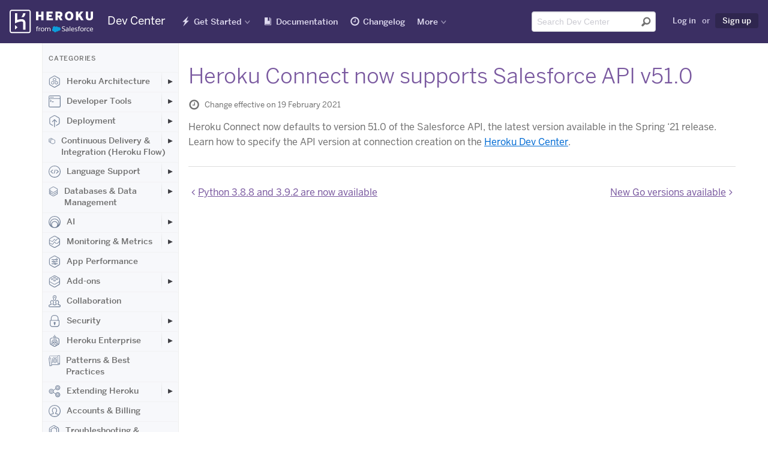

--- FILE ---
content_type: text/html; charset=utf-8
request_url: https://devcenter.heroku.com/changelog-items/2033
body_size: 59537
content:
<!DOCTYPE html>
<html lang="en">
  <head>
    <title>Heroku Connect now supports Salesforce API v51.0 | Heroku Dev Center</title>
<link rel="icon" type="image/x-icon" href="https://www.herokucdn.com/favicons/favicon.ico" />
<link rel="mask-icon" type="image/png" href="https://www.herokucdn.com/favicons/icon.svg" />
<link rel="apple-touch-icon" type="image/x-icon" href="https://www.herokucdn.com/favicons/apple-touch-icon.png" color="#79589f" />
<link rel="apple-touch-icon" type="image/png" href="https://www.herokucdn.com/favicons/apple-touch-icon.png" />
<link rel="icon" type="image/png" href="https://www.herokucdn.com/favicons/android-icon.png" size="192x192" />
<link rel="apple-touch-icon" type="image/png" href="https://www.herokucdn.com/favicons/apple-touch-icon-152x152.png" size="152x152" />
<link rel="apple-touch-icon" type="image/png" href="https://www.herokucdn.com/favicons/apple-touch-icon-167x167.png" size="167x167" />
<link rel="apple-touch-icon" type="image/png" href="https://www.herokucdn.com/favicons/apple-touch-icon-180x180.png" size="180x180" />

  <link rel="alternate" type="application/atom+xml" title="Heroku Changelog" href="https://devcenter.heroku.com/changelog/feed" />
  <link rel="alternate" type="application/atom+xml" title="Heroku Recent Articles" href="https://devcenter.heroku.com/articles/feed" />
<link rel="search" type="application/opensearchdescription+xml" title="Heroku Dev Center" href="/opensearch.xml">
<link rel="canonical" href="https://devcenter.heroku.com/changelog-items/2033" />
<meta charset="utf-8">
<meta name="viewport" content="width=device-width, initial-scale=1">
<meta content="IE=edge,chrome=1" http-equiv="X-UA-Compatible">
<meta name="csrf-param" content="authenticity_token" />
<meta name="csrf-token" content="92Ai4D1u_53rJQlLMnloIVMrtErSTVGEVWMx7_2ByPAj2GxpI24Y7sOhunlanEZEuKy9c6xYHCkyZascd70bww" />




<meta property="og:image:secure_url" content="https://www.herokucdn.com/images/og.png">
<meta property="og:image:width" content="1200">
<meta property="og:image:height" content="630">

<meta name="google-site-verification" content="8HRJpo1MsC3G8GZpZiEWM5yXbzFB8NKa38O6ZjuTc-w">


<meta name="slack-app-id" content="A1QME020P">


<link rel="stylesheet" href="/assets/public-95cdcd573b9fdd8a97064804f1583452d9fa2ddd8f254153c0c2cbff451aec0a.css" media="screen, print" />

    
  </head>
  <body>
    <div class="page-wrapper">
      <header aria-label="Global Dev Center site header" role="banner">
        <div id="primary-header">
          <a class="visuallyhidden skip-link" href="#skip-link">Skip Navigation</a>

<nav id="navigation-devcenter" aria-label="Global Dev Center site navigation" role="navigation">
  <span class="mobile-nav-devcenter" aria-hidden="true">
    Show nav
    <span></span>
    <span></span>
    <span></span>
    <span></span>
  </span>
  <div>
    <div id="logo-devcenter">
      <a class="heroku-brand" href="/">
        <img class="devcenter-logo" alt="Heroku Dev Center" src="/assets/logo-ab9bf4e494ce3cf9732243e7951a5ff2d9112461ed28479bdd12b5b3dc84b209.svg" />
        <span class="logo-text">Dev Center</span>
</a>    </div>
    <div class="mobile-nav-wrapper">
      <ul class="main-nav">
        <li class="getting-started" lang="en">
          <a lang="en" href="/start">Get Started</a>
        </li>
        <li class="reference">
          <a href="/categories/reference">Documentation</a>
        </li>
        <li class="changelog" lang="en">
          <a href="/changelog">Changelog</a>
        </li>
        <li class="search">
            <a href="/search">Search</a>
        </li>
      </ul>
    </div>
    <div class="nav-wrapper">
      <div class="mobile-logo">
        <a class="heroku-brand" href="/">
          <img class="devcenter-logo" alt="Heroku Dev Center" src="/assets/logo-ab9bf4e494ce3cf9732243e7951a5ff2d9112461ed28479bdd12b5b3dc84b209.svg" />
          <span class="logo-text">Dev Center</span>
</a>      </div>
      <ul class="main-nav">
        <li class="getting-started has-dropdown" lang="en">
          <a lang="en" href="/start">Get Started</a>
          <ul class="dropdown dropdown-sm">
            <li>
              <a aria-label="Get started with Node.js" href="/articles/getting-started-with-nodejs">Node.js</a>
            </li>
            <li>
              <a aria-label="Get started with Rails 6" href="/articles/getting-started-with-rails6">Ruby on Rails</a>
            </li>
            <li>
              <a aria-label="Get started with Ruby" href="/articles/getting-started-with-ruby">Ruby</a>
            </li>
            <li>
              <a aria-label="Get started with Python" href="/articles/getting-started-with-python">Python</a>
            </li>
            <li>
              <a aria-label="Get started with Java" href="/articles/getting-started-with-java">Java</a>
            </li>
            <li>
              <a aria-label="Get started with PHP" href="/articles/getting-started-with-php">PHP</a>
            </li>
            <li>
              <a aria-label="Get started with Go" href="/articles/getting-started-with-go">Go</a>
            </li>
            <li>
              <a aria-label="Get started with Scala" href="/articles/getting-started-with-scala">Scala</a>
            </li>
            <li>
              <a aria-label="Get started with Clojure" href="/articles/getting-started-with-clojure">Clojure</a>
            </li>
            <li>
              <a aria-label="Get started with .NET" href="/articles/getting-started-with-dotnet">.NET</a>
            </li>
          </ul>
        </li>
        <li class="reference">
            <a lang="en" href="/categories/reference">Documentation</a>
        </li>
        <li class="changelog" lang="en">
          <a href="/changelog">Changelog</a>
        </li>
        <li class="has-dropdown" lang="en">
          <a class="nav-more" href="#" >More</a>
          <div class="dropdown more">
            <section class="more-resources" aria-label="Additional Heroku web resources">
              <span class="more-title">Additional Resources</span>
              <ul>
                <li>
                  <a href="https://www.heroku.com/">Home</a>
                </li>
                <li>
                  <a href="https://elements.heroku.com/">Elements</a>
                </li>
                <li>
                  <a href="https://www.heroku.com/products">Products</a>
                </li>
                <li>
                  <a href="https://www.heroku.com/pricing">Pricing</a>
                </li>
                <li>
                  <a href="https://www.heroku.com/careers">Careers</a>
                </li>
                <li>
                  <a href="https://help.heroku.com/">Help</a>
                </li>
                <li>
                  <a href="https://status.salesforce.com/products/Heroku">Status</a>
                </li>
                <li>
                  <a href="https://www.heroku.com/events">Events</a>
                </li>
                <li>
                  <a href="https://www.heroku.com/podcasts">Podcasts</a>
                </li>
                <li>
                  <a href="https://www.heroku.com/compliance">Compliance Center</a>
                </li>
              </ul>
            </section>
            <section class="more-blog" id="more-blog" aria-label="Heroku Blog posts">
              <span class="more-title">Heroku Blog</span>
              <h3><a class="js-blog-link" href="https://www.heroku.com/blog/">Heroku Blog</a></h3>
              <p class="js-blog-date"></p>
              <p class="js-blog-content">Find out what's new with Heroku on our blog.</p>
              <a class="button btn-default btn-sm btn-inline" href="https://www.heroku.com/blog/">Visit Blog</a>
            </section>
          </div>
        </li>
      </ul>

      <ul class="tool-nav">
        <li class="search">
          <div id="search-field-desktop" role="search">
              <form class="search-form" name="devcentersearch" action="/search" accept-charset="UTF-8" method="get">
    <div class="search-input-group">
      <input placeholder="Search Dev Center" aria-label="Search terms" class="form-control" type="text" spellcheck="false" autocomplete="off" name="q" title="search" id="header-search-input" tabindex="1" />
      <button type="submit" value="Submit search" aria-label="Submit search" tabindex="2" />
    </div>
</form>
          </div>
        </li>

          <li class="user">
            <a rel="nofollow" href="/login?back_to=%2Fchangelog-items%2F2033">Log in</a>
            <span>or</span>
            <a class="sign-up highlight" data-trackable="{&quot;category&quot;:&quot;Sign Up Links&quot;,&quot;action&quot;:&quot;Clicked&quot;,&quot;label&quot;:null}" href="https://signup.heroku.com">Sign up</a>
          </li>
      </ul>

      <span id="skip-link"></span>
    </div>
  </div>
</nav> 
        </div>
      </header>

      <div class="container" role="main">
        
<div class="content-wrapper">
  <div class="search-nav-wrap sidebar nocontent">
  <div class="left-nav">
    <div class="toggle-left-nav" data-hide-message="Hide categories">View categories</div>
    <div class="left-nav-content">
      <h1>Categories</h1>
          <ul class="">
    <li class="top-level ">
      <a class="category" href="/categories/heroku-architecture">
          <svg class="category-icon">
            <use xlink:href="#marketing-spaces-48"></use>
          </svg>
        Heroku Architecture
</a>        <button class="expander" aria-label="Toggle Heroku Architecture subcategories" aria-expanded="false"></button>
          <ul class="indent nav-hidden">
    <li class=" ">
      <a class="" href="/categories/dynos">
        Compute (Dynos)
</a>        <button class="expander" aria-label="Toggle Compute (Dynos) subcategories" aria-expanded="false"></button>
          <ul class="indent nav-hidden">
    <li class=" ">
      <a class="" href="/categories/dyno-management">
        Dyno Management
</a></li></ul>
          <ul class="indent nav-hidden">
    <li class=" ">
      <a class="" href="/categories/dyno-concepts">
        Dyno Concepts
</a></li></ul>
          <ul class="indent nav-hidden">
    <li class=" ">
      <a class="" href="/categories/dyno-behavior">
        Dyno Behavior
</a></li></ul>
          <ul class="indent nav-hidden">
    <li class=" ">
      <a class="" href="/categories/dyno-reference">
        Dyno Reference
</a></li></ul>
          <ul class="indent nav-hidden">
    <li class=" ">
      <a class="" href="/categories/dyno-troubleshooting">
        Dyno Troubleshooting
</a></li></ul>
</li></ul>
          <ul class="indent nav-hidden">
    <li class=" ">
      <a class="" href="/categories/stacks">
        Stacks (operating system images)
</a></li></ul>
          <ul class="indent nav-hidden">
    <li class=" ">
      <a class="" href="/categories/networking-dns">
        Networking &amp; DNS
</a></li></ul>
          <ul class="indent nav-hidden">
    <li class=" ">
      <a class="" href="/categories/platform-policies">
        Platform Policies
</a></li></ul>
          <ul class="indent nav-hidden">
    <li class=" ">
      <a class="" href="/categories/platform-principles">
        Platform Principles
</a></li></ul>
          <ul class="indent nav-hidden">
    <li class=" ">
      <a class="" href="/categories/heroku-buildpacks">
        Buildpacks
</a></li></ul>
</li></ul>
          <ul class="">
    <li class="top-level ">
      <a class="category" href="/categories/developer-tools">
          <svg class="category-icon">
            <use xlink:href="#marketing-cli-48"></use>
          </svg>
        Developer Tools
</a>        <button class="expander" aria-label="Toggle Developer Tools subcategories" aria-expanded="false"></button>
          <ul class="indent nav-hidden">
    <li class=" ">
      <a class="" href="/categories/ai-tools">
        AI Tools
</a></li></ul>
          <ul class="indent nav-hidden">
    <li class=" ">
      <a class="" href="/categories/command-line">
        Command Line
</a></li></ul>
          <ul class="indent nav-hidden">
    <li class=" ">
      <a class="" href="/categories/heroku-vs-code-extension">
        Heroku VS Code Extension
</a></li></ul>
</li></ul>
          <ul class="">
    <li class="top-level ">
      <a class="category" href="/categories/deployment">
          <svg class="category-icon">
            <use xlink:href="#marketing-deploy-48"></use>
          </svg>
        Deployment
</a>        <button class="expander" aria-label="Toggle Deployment subcategories" aria-expanded="false"></button>
          <ul class="indent nav-hidden">
    <li class=" ">
      <a class="" href="/categories/deploying-with-git">
        Deploying with Git
</a></li></ul>
          <ul class="indent nav-hidden">
    <li class=" ">
      <a class="" href="/categories/deploying-with-docker">
        Deploying with Docker
</a></li></ul>
          <ul class="indent nav-hidden">
    <li class=" ">
      <a class="" href="/categories/deployment-integrations">
        Deployment Integrations
</a></li></ul>
</li></ul>
          <ul class="">
    <li class="top-level ">
      <a class="category" href="/categories/continuous-delivery">
          <svg class="category-icon">
            <use xlink:href="#marketing-pipelines-48"></use>
          </svg>
        Continuous Delivery &amp; Integration (Heroku Flow)
</a>        <button class="expander" aria-label="Toggle Continuous Delivery &amp; Integration (Heroku Flow) subcategories" aria-expanded="false"></button>
          <ul class="indent nav-hidden">
    <li class=" ">
      <a class="" href="/categories/continuous-integration">
        Continuous Integration
</a></li></ul>
</li></ul>
          <ul class="">
    <li class="top-level ">
      <a class="category" href="/categories/language-support">
          <svg class="category-icon">
            <use xlink:href="#marketing-code-48"></use>
          </svg>
        Language Support
</a>        <button class="expander" aria-label="Toggle Language Support subcategories" aria-expanded="false"></button>
          <ul class="indent nav-hidden">
    <li class=" ">
      <a class="" href="/categories/nodejs-support">
        Node.js
</a>        <button class="expander" aria-label="Toggle Node.js subcategories" aria-expanded="false"></button>
          <ul class="indent nav-hidden">
    <li class=" ">
      <a class="" href="/categories/working-with-node-js">
        Working with Node.js
</a></li></ul>
          <ul class="indent nav-hidden">
    <li class=" ">
      <a class="" href="/categories/node-js-behavior-in-heroku">
        Node.js Behavior in Heroku
</a></li></ul>
          <ul class="indent nav-hidden">
    <li class=" ">
      <a class="" href="/categories/troubleshooting-node-js-apps">
        Troubleshooting Node.js Apps
</a></li></ul>
</li></ul>
          <ul class="indent nav-hidden">
    <li class=" ">
      <a class="" href="/categories/ruby-support">
        Ruby
</a>        <button class="expander" aria-label="Toggle Ruby subcategories" aria-expanded="false"></button>
          <ul class="indent nav-hidden">
    <li class=" ">
      <a class="" href="/categories/rails-support">
        Rails Support
</a>        <button class="expander" aria-label="Toggle Rails Support subcategories" aria-expanded="false"></button>
          <ul class="indent nav-hidden">
    <li class=" ">
      <a class="" href="/categories/working-with-rails">
        Working with Rails
</a></li></ul>
</li></ul>
          <ul class="indent nav-hidden">
    <li class=" ">
      <a class="" href="/categories/working-with-bundler">
        Working with Bundler
</a></li></ul>
          <ul class="indent nav-hidden">
    <li class=" ">
      <a class="" href="/categories/working-with-ruby">
        Working with Ruby
</a></li></ul>
          <ul class="indent nav-hidden">
    <li class=" ">
      <a class="" href="/categories/ruby-behavior">
        Ruby Behavior in Heroku
</a></li></ul>
          <ul class="indent nav-hidden">
    <li class=" ">
      <a class="" href="/categories/troubleshooting-ruby-apps">
        Troubleshooting Ruby Apps
</a></li></ul>
</li></ul>
          <ul class="indent nav-hidden">
    <li class=" ">
      <a class="" href="/categories/python-support">
        Python
</a>        <button class="expander" aria-label="Toggle Python subcategories" aria-expanded="false"></button>
          <ul class="indent nav-hidden">
    <li class=" ">
      <a class="" href="/categories/working-with-python">
        Working with Python
</a></li></ul>
          <ul class="indent nav-hidden">
    <li class=" ">
      <a class="" href="/categories/background-jobs-in-python">
        Background Jobs in Python
</a></li></ul>
          <ul class="indent nav-hidden">
    <li class=" ">
      <a class="" href="/categories/python-behavior-in-heroku">
        Python Behavior in Heroku
</a></li></ul>
          <ul class="indent nav-hidden">
    <li class=" ">
      <a class="" href="/categories/working-with-django">
        Working with Django
</a></li></ul>
</li></ul>
          <ul class="indent nav-hidden">
    <li class=" ">
      <a class="" href="/categories/java-support">
        Java
</a>        <button class="expander" aria-label="Toggle Java subcategories" aria-expanded="false"></button>
          <ul class="indent nav-hidden">
    <li class=" ">
      <a class="" href="/categories/java-behavior-in-heroku">
        Java Behavior in Heroku
</a></li></ul>
          <ul class="indent nav-hidden">
    <li class=" ">
      <a class="" href="/categories/working-with-java">
        Working with Java
</a></li></ul>
          <ul class="indent nav-hidden">
    <li class=" ">
      <a class="" href="/categories/working-with-maven">
        Working with Maven
</a></li></ul>
          <ul class="indent nav-hidden">
    <li class=" ">
      <a class="" href="/categories/working-with-spring-boot">
        Working with Spring Boot
</a></li></ul>
          <ul class="indent nav-hidden">
    <li class=" ">
      <a class="" href="/categories/troubleshooting-java-apps">
        Troubleshooting Java Apps
</a></li></ul>
</li></ul>
          <ul class="indent nav-hidden">
    <li class=" ">
      <a class="" href="/categories/php-support">
        PHP
</a>        <button class="expander" aria-label="Toggle PHP subcategories" aria-expanded="false"></button>
          <ul class="indent nav-hidden">
    <li class=" ">
      <a class="" href="/categories/working-with-php">
        Working with PHP
</a></li></ul>
          <ul class="indent nav-hidden">
    <li class=" ">
      <a class="" href="/categories/php-behavior-in-heroku">
        PHP Behavior in Heroku
</a></li></ul>
</li></ul>
          <ul class="indent nav-hidden">
    <li class=" ">
      <a class="" href="/categories/go-support">
        Go
</a>        <button class="expander" aria-label="Toggle Go subcategories" aria-expanded="false"></button>
          <ul class="indent nav-hidden">
    <li class=" ">
      <a class="" href="/categories/managing-go-dependencies">
        Go Dependency Management
</a></li></ul>
</li></ul>
          <ul class="indent nav-hidden">
    <li class=" ">
      <a class="" href="/categories/scala-support">
        Scala
</a></li></ul>
          <ul class="indent nav-hidden">
    <li class=" ">
      <a class="" href="/categories/clojure-support">
        Clojure
</a></li></ul>
          <ul class="indent nav-hidden">
    <li class=" ">
      <a class="" href="/categories/dotnet-support">
        .NET
</a>        <button class="expander" aria-label="Toggle .NET subcategories" aria-expanded="false"></button>
          <ul class="indent nav-hidden">
    <li class=" ">
      <a class="" href="/categories/working-with-dotnet">
        Working with .NET
</a></li></ul>
</li></ul>
</li></ul>
          <ul class="">
    <li class="top-level ">
      <a class="category" href="/categories/data-management">
          <svg class="category-icon">
            <use xlink:href="#marketing-data-48"></use>
          </svg>
        Databases &amp; Data Management
</a>        <button class="expander" aria-label="Toggle Databases &amp; Data Management subcategories" aria-expanded="false"></button>
          <ul class="indent nav-hidden">
    <li class=" ">
      <a class="" href="/categories/heroku-postgres">
        Heroku Postgres
</a>        <button class="expander" aria-label="Toggle Heroku Postgres subcategories" aria-expanded="false"></button>
          <ul class="indent nav-hidden">
    <li class=" ">
      <a class="" href="/categories/postgres-basics">
        Postgres Basics
</a></li></ul>
          <ul class="indent nav-hidden">
    <li class=" ">
      <a class="" href="/categories/postgres-getting-started">
        Postgres Getting Started
</a></li></ul>
          <ul class="indent nav-hidden">
    <li class=" ">
      <a class="" href="/categories/postgres-performance">
        Postgres Performance
</a></li></ul>
          <ul class="indent nav-hidden">
    <li class=" ">
      <a class="" href="/categories/postgres-data-transfer-preservation">
        Postgres Data Transfer &amp; Preservation
</a></li></ul>
          <ul class="indent nav-hidden">
    <li class=" ">
      <a class="" href="/categories/postgres-availability">
        Postgres Availability
</a></li></ul>
          <ul class="indent nav-hidden">
    <li class=" ">
      <a class="" href="/categories/postgres-special-topics">
        Postgres Special Topics
</a></li></ul>
          <ul class="indent nav-hidden">
    <li class=" ">
      <a class="" href="/categories/migrating-to-heroku-postgres">
        Migrating to Heroku Postgres
</a></li></ul>
</li></ul>
          <ul class="indent nav-hidden">
    <li class=" ">
      <a class="" href="/categories/heroku-redis">
        Heroku Key-Value Store
</a></li></ul>
          <ul class="indent nav-hidden">
    <li class=" ">
      <a class="" href="/categories/kafka">
        Apache Kafka on Heroku
</a></li></ul>
          <ul class="indent nav-hidden">
    <li class=" ">
      <a class="" href="/categories/other-data-stores">
        Other Data Stores
</a></li></ul>
</li></ul>
          <ul class="">
    <li class="top-level ">
      <a class="category" href="/categories/ai">
          <svg class="category-icon">
            <use xlink:href="#marketing-partners-48"></use>
          </svg>
        AI
</a>        <button class="expander" aria-label="Toggle AI subcategories" aria-expanded="false"></button>
          <ul class="indent nav-hidden">
    <li class=" ">
      <a class="" href="/categories/inference-essentials">
        Inference Essentials
</a></li></ul>
          <ul class="indent nav-hidden">
    <li class=" ">
      <a class="" href="/categories/inference-api">
        Inference API
</a></li></ul>
          <ul class="indent nav-hidden">
    <li class=" ">
      <a class="" href="/categories/inference-quick-start-guides">
        Inference Quick Start Guides
</a></li></ul>
          <ul class="indent nav-hidden">
    <li class=" ">
      <a class="" href="/categories/ai-models">
        AI Models
</a></li></ul>
          <ul class="indent nav-hidden">
    <li class=" ">
      <a class="" href="/categories/tool-use">
        Tool Use
</a></li></ul>
          <ul class="indent nav-hidden">
    <li class=" ">
      <a class="" href="/categories/ai-integrations">
        AI Integrations
</a></li></ul>
          <ul class="indent nav-hidden">
    <li class=" ">
      <a class="" href="/categories/vector-database">
        Vector Database
</a></li></ul>
</li></ul>
          <ul class="">
    <li class="top-level ">
      <a class="category" href="/categories/monitoring-metrics">
          <svg class="category-icon">
            <use xlink:href="#marketing-metrics-48"></use>
          </svg>
        Monitoring &amp; Metrics
</a>        <button class="expander" aria-label="Toggle Monitoring &amp; Metrics subcategories" aria-expanded="false"></button>
          <ul class="indent nav-hidden">
    <li class=" ">
      <a class="" href="/categories/logging">
        Logging
</a></li></ul>
</li></ul>
          <ul class="">
    <li class="top-level ">
      <a class="category" href="/categories/app-performance">
          <svg class="category-icon">
            <use xlink:href="#marketing-control-2-48"></use>
          </svg>
        App Performance
</a></li></ul>
          <ul class="">
    <li class="top-level ">
      <a class="category" href="/categories/add-ons">
          <svg class="category-icon">
            <use xlink:href="#marketing-addon-48"></use>
          </svg>
        Add-ons
</a>        <button class="expander" aria-label="Toggle Add-ons subcategories" aria-expanded="false"></button>
          <ul class="indent nav-hidden">
    <li class=" ">
      <a class="" href="/categories/add-on-documentation">
        All Add-ons
</a></li></ul>
</li></ul>
          <ul class="">
    <li class="top-level ">
      <a class="category" href="/categories/collaboration">
          <svg class="category-icon">
            <use xlink:href="#marketing-team-48"></use>
          </svg>
        Collaboration
</a></li></ul>
          <ul class="">
    <li class="top-level ">
      <a class="category" href="/categories/security">
          <svg class="category-icon">
            <use xlink:href="#marketing-lock-48"></use>
          </svg>
        Security
</a>        <button class="expander" aria-label="Toggle Security subcategories" aria-expanded="false"></button>
          <ul class="indent nav-hidden">
    <li class=" ">
      <a class="" href="/categories/app-security">
        App Security
</a></li></ul>
          <ul class="indent nav-hidden">
    <li class=" ">
      <a class="" href="/categories/identities-authentication">
        Identities &amp; Authentication
</a>        <button class="expander" aria-label="Toggle Identities &amp; Authentication subcategories" aria-expanded="false"></button>
          <ul class="indent nav-hidden">
    <li class=" ">
      <a class="" href="/categories/sso">
        Single Sign-on (SSO)
</a></li></ul>
</li></ul>
          <ul class="indent nav-hidden">
    <li class=" ">
      <a class="" href="/categories/private-spaces">
        Private Spaces
</a>        <button class="expander" aria-label="Toggle Private Spaces subcategories" aria-expanded="false"></button>
          <ul class="indent nav-hidden">
    <li class=" ">
      <a class="" href="/categories/private-space-infrastucture-networking">
        Infrastructure Networking
</a></li></ul>
</li></ul>
          <ul class="indent nav-hidden">
    <li class=" ">
      <a class="" href="/categories/compliance">
        Compliance
</a></li></ul>
</li></ul>
          <ul class="">
    <li class="top-level ">
      <a class="category" href="/categories/heroku-enterprise">
          <svg class="category-icon">
            <use xlink:href="#marketing-enterprise-48"></use>
          </svg>
        Heroku Enterprise
</a>        <button class="expander" aria-label="Toggle Heroku Enterprise subcategories" aria-expanded="false"></button>
          <ul class="indent nav-hidden">
    <li class=" ">
      <a class="" href="/categories/enterprise-accounts">
        Enterprise Accounts
</a></li></ul>
          <ul class="indent nav-hidden">
    <li class=" ">
      <a class="" href="/categories/enterprise-teams">
        Enterprise Teams
</a></li></ul>
</li></ul>
          <ul class="">
    <li class="top-level ">
      <a class="category" href="/categories/best-practices">
          <svg class="category-icon">
            <use xlink:href="#marketing-architecture-48"></use>
          </svg>
        Patterns &amp; Best Practices
</a></li></ul>
          <ul class="">
    <li class="top-level ">
      <a class="category" href="/categories/extending-heroku">
          <svg class="category-icon">
            <use xlink:href="#marketing-api-48"></use>
          </svg>
        Extending Heroku
</a>        <button class="expander" aria-label="Toggle Extending Heroku subcategories" aria-expanded="false"></button>
          <ul class="indent nav-hidden">
    <li class=" ">
      <a class="" href="/categories/platform-api">
        Platform API
</a></li></ul>
          <ul class="indent nav-hidden">
    <li class=" ">
      <a class="" href="/categories/app-webhooks">
        App Webhooks
</a></li></ul>
          <ul class="indent nav-hidden">
    <li class=" ">
      <a class="" href="/categories/labs">
        Heroku Labs
</a></li></ul>
          <ul class="indent nav-hidden">
    <li class=" ">
      <a class="" href="/categories/building-add-ons">
        Building Add-ons
</a>        <button class="expander" aria-label="Toggle Building Add-ons subcategories" aria-expanded="false"></button>
          <ul class="indent nav-hidden">
    <li class=" ">
      <a class="" href="/categories/add-on-development-tasks">
        Add-on Development Tasks
</a></li></ul>
          <ul class="indent nav-hidden">
    <li class=" ">
      <a class="" href="/categories/add-on-apis">
        Add-on APIs
</a></li></ul>
          <ul class="indent nav-hidden">
    <li class=" ">
      <a class="" href="/categories/add-on-guidelines-requirements">
        Add-on Guidelines &amp; Requirements
</a></li></ul>
</li></ul>
          <ul class="indent nav-hidden">
    <li class=" ">
      <a class="" href="/categories/building-cli-plugins">
        Building CLI Plugins
</a></li></ul>
          <ul class="indent nav-hidden">
    <li class=" ">
      <a class="" href="/categories/buildpacks">
        Developing Buildpacks
</a></li></ul>
          <ul class="indent nav-hidden">
    <li class=" ">
      <a class="" href="/categories/devcenter">
        Dev Center
</a></li></ul>
</li></ul>
          <ul class="">
    <li class="top-level ">
      <a class="category" href="/categories/billing">
          <svg class="category-icon">
            <use xlink:href="#marketing-user-48"></use>
          </svg>
        Accounts &amp; Billing
</a></li></ul>
          <ul class="">
    <li class="top-level ">
      <a class="category" href="/categories/troubleshooting">
          <svg class="category-icon">
            <use xlink:href="#marketing-support-48"></use>
          </svg>
        Troubleshooting &amp; Support
</a></li></ul>
          <ul class="">
    <li class="top-level ">
      <a class="category" href="/categories/integrating-with-salesforce">
          <svg class="category-icon">
            <use xlink:href="#marketing-sfdc-48"></use>
          </svg>
        Integrating with Salesforce
</a>        <button class="expander" aria-label="Toggle Integrating with Salesforce subcategories" aria-expanded="false"></button>
          <ul class="indent nav-hidden">
    <li class=" ">
      <a class="" href="/categories/heroku-applink">
        Heroku AppLink
</a>        <button class="expander" aria-label="Toggle Heroku AppLink subcategories" aria-expanded="false"></button>
          <ul class="indent nav-hidden">
    <li class=" ">
      <a class="" href="/categories/heroku-applink-reference">
        Heroku AppLink Reference
</a></li></ul>
          <ul class="indent nav-hidden">
    <li class=" ">
      <a class="" href="/categories/working-with-heroku-applink">
        Working with Heroku AppLink
</a></li></ul>
          <ul class="indent nav-hidden">
    <li class=" ">
      <a class="" href="/categories/getting-started-applink">
        Getting Started with Heroku AppLink
</a></li></ul>
</li></ul>
          <ul class="indent nav-hidden">
    <li class=" ">
      <a class="" href="/categories/heroku-connect">
        Heroku Connect (Salesforce sync)
</a>        <button class="expander" aria-label="Toggle Heroku Connect (Salesforce sync) subcategories" aria-expanded="false"></button>
          <ul class="indent nav-hidden">
    <li class=" ">
      <a class="" href="/categories/heroku-connect-admin">
        Heroku Connect Administration
</a></li></ul>
          <ul class="indent nav-hidden">
    <li class=" ">
      <a class="" href="/categories/heroku-connect-reference">
        Heroku Connect Reference
</a></li></ul>
          <ul class="indent nav-hidden">
    <li class=" ">
      <a class="" href="/categories/heroku-connect-troubleshooting">
        Heroku Connect Troubleshooting
</a></li></ul>
</li></ul>
          <ul class="indent nav-hidden">
    <li class=" ">
      <a class="" href="/categories/other-salesforce-integrations">
        Other Salesforce Integrations
</a></li></ul>
</li></ul>
    </div>
  </div>
</div>

  <div class="content">
    <h1 class="changelog-title">Heroku Connect now supports Salesforce API v51.0</h1>

    <p class="last-updated">
      <span class="icon-clock"></span>
      Change effective on 19 February 2021
    </p>


      <p>Heroku Connect now defaults to version 51.0 of the Salesforce API, the latest version available in the Spring ‘21 release. Learn how to specify the API version at connection creation on the <a href="https://devcenter.heroku.com/articles/heroku-connect">Heroku Dev Center</a>.</p>

    <div class="pagination">
      <a rel="prev" href="/changelog-items/2034">Python 3.8.8 and 3.9.2 are now available</a>
      <a rel="next" href="/changelog-items/2032">New Go versions available</a>
    </div>
  </div>
</div>
      </div>
      <footer id="heroku-footer" aria-label="Global Dev Center footer" role="contentinfo" lang="en">
  <div class="wrapper">
    <div class="col heroku-footer-links">
      <nav class="col" aria-label="Global links for Heroku information and support">
        <h4>Information &amp; Support</h4>
        <ul>
          <li><a href="/start">Getting Started</a></li>
          <li><a href="/categories/reference">Documentation</a></li>
          <li><a href="/changelog">Changelog</a></li>
          <li><a href="https://www.heroku.com/compliance">Compliance Center</a></li>
          <li><a href="https://www.heroku.com/training-and-education">Training &amp; Education</a></li>
          <li><a href="https://www.heroku.com/blog/">Blog</a></li>
          <li><a href="/articles/support-channels">Support Channels</a></li>
          <li><a href="https://status.salesforce.com/products/Heroku">Status</a></li>
        </ul>
      </nav>
      <nav class="col" aria-label="Links to programming-language-specific Heroku documentation">
        <h4>Language Reference</h4>
        <ul>
          <li><a lang="en" aria-label="All Node.js documentation" href="/categories/nodejs-support">Node.js</a></li>
          <li><a lang="en" aria-label="All Ruby documentation" href="/categories/ruby-support">Ruby</a></li>
          <li><a lang="en" aria-label="All Java documentation" href="/categories/java-support">Java</a></li>
          <li><a lang="en" aria-label="All PHP documentation" href="/categories/php-support">PHP</a></li>
          <li><a lang="en" aria-label="All Python documentation" href="/categories/python-support">Python</a></li>
          <li><a lang="en" aria-label="All Go documentation" href="/categories/go-support">Go</a></li>
          <li><a lang="en" aria-label="All Scala documentation" href="/categories/scala-support">Scala</a></li>
          <li><a lang="en" aria-label="All Clojure documentation" href="/categories/clojure-support">Clojure</a></li>
          <li><a lang="en" aria-label="All .NET documentation" href="/categories/dotnet-support">.NET</a></li>
        </ul>
      </nav>
      <nav class="col" aria-label="Links to other Heroku web properties">
        <h4>Other Resources</h4>
        <ul>
          <li><a href="https://www.heroku.com/careers">Careers</a></li>
          <li><a href="https://elements.heroku.com/">Elements</a></li>
          <li><a href="https://www.heroku.com/products">Products</a></li>
          <li><a href="https://www.heroku.com/pricing">Pricing</a></li>
        </ul>
      </nav>
    </div>
    <div class="col heroku-footer-social" lang="en">
      <ul class="social-list" lang="en">
        <li class="has-dropdown">
          <a class="heroku-footer-icon-rss" href="https://devcenter.heroku.com/articles/feed" target="_blank">RSS</a>
          <div class="dropdown">
            <ul>
              <li><a href="https://devcenter.heroku.com/articles/feed" target="_blank" aria-label="Dev Center article RSS feed"><span class="heroku-footer-icon-rss"></span>Dev Center Articles</a></li>
              <li><a href="https://devcenter.heroku.com/changelog/feed" target="_blank" aria-label="Changelog RSS feed"><span class="heroku-footer-icon-rss"></span>Dev Center Changelog</a></li>
              <li><a href="https://blog.heroku.com/feed" target="_blank" aria-label="All blog posts RSS feed"><span class="heroku-footer-icon-rss"></span>Heroku Blog</a></li>
              <li><a href="https://blog.heroku.com/news/feed" target="_blank" aria-label="News blog posts RSS feed"><span class="heroku-footer-icon-rss"></span>Heroku News Blog</a></li>
              <li><a href="https://blog.heroku.com/engineering/feed" target="_blank" aria-label="Engineering blog posts RSS feed"><span class="heroku-footer-icon-rss"></span>Heroku Engineering Blog</a></li>
            </ul>
          </div>
        </li>
        <li class="has-dropdown">
          <a class="heroku-footer-icon-twitter" href="https://twitter.com/herokudevcenter" target="_blank">Twitter</a>
          <div class="dropdown">
            <ul>
              <li><a href="https://twitter.com/herokudevcenter" target="_blank" aria-label="Heroku Dev Center Twitter account"><span class="heroku-footer-icon-twitter"></span>Dev Center Articles</a></li>
              <li><a href="https://twitter.com/herokuchangelog" target="_blank" aria-label="Heroku Changelog Twitter account"><span class="heroku-footer-icon-twitter"></span>Dev Center Changelog</a></li>
              <li><a href="https://twitter.com/heroku" target="_blank" aria-label="Heroku primary Twitter account"><span class="heroku-footer-icon-twitter"></span>Heroku</a></li>
              <li><a href="https://twitter.com/herokustatus" target="_blank" aria-label="Heroku status Twitter account"><span class="heroku-footer-icon-twitter"></span>Heroku Status</a></li>
            </ul>
          </div>
        </li>
        <li><a class="heroku-footer-icon-github" href="https://github.com/heroku" target="_blank">Github</a></li>
        <li><a class="heroku-footer-icon-linkedin" href="https://www.linkedin.com/company/heroku" target="_blank">LinkedIn</a></li>
      </ul>
    </div>
  </div>
  <div class="tertiary">
    <div class="wrapper">
      <div class="col">
        <div class="footer-logo">
          <span role="img" aria-label="Heroku from Salesforce" title="Heroku from Salesforce"></span>
        </div>
      </div>
      <div class="col">
        <ul>
          <li class="copyright">
            &copy; 2026 Salesforce, Inc. All rights reserved. Various trademarks held by their respective owners. Salesforce Tower, 415 Mission Street, 3rd Floor, San Francisco, CA 94105, United States
          </li>
          <li><a href="https://www.heroku.com">heroku.com</a></li>
          <li><a href="https://www.salesforce.com/company/legal/" rel="nofollow">Legal</a></li>
          <li><a href="https://www.salesforce.com/company/legal/sfdc-website-terms-of-service/" rel="nofollow">Terms of Service</a></li>
          <li><a href="https://www.salesforce.com/company/privacy/" rel="nofollow">Privacy Information</a></li>
          <li><a href="https://www.salesforce.com/company/disclosure/" rel="nofollow">Responsible Disclosure</a></li>
          <li><a href="https://trust.salesforce.com/en/" rel="nofollow">Trust</a></li>
          <li><a href="https://www.salesforce.com/form/contact/contactme/?d=70130000000EeYa" rel="nofollow">Contact</a></li>
          <li><a class="optanon-toggle-display" rel="nofollow" href="#">Cookie Preferences</a></li>
          <li class="privacy-terms"><a rel="nofollow" href="https://www.salesforce.com/form/other/privacy-request/" lang="en"><span aria-label="Privacy Icon" title="Privacy Icon"></span>Your Privacy Choices</a></li>
        </ul>
      </div>
    </div>
  </div>
</footer>

    </div>

    <?xml version="1.0" encoding="UTF-8" standalone="no"?>
<svg xmlns="http://www.w3.org/2000/svg" xmlns:xlink="http://www.w3.org/1999/xlink" style="position:absolute;width:0;height:0;visibility:hidden">
  <defs>
    <linearGradient x1="0%" y1="0%" x2="100%" y2="100%" id="gradient-purple">
  <stop stop-color="#AC8ECE" offset="0%"></stop>
  <stop stop-color="#79589F" offset="100%"></stop>
</linearGradient><linearGradient x1="0%" y1="0%" x2="100%" y2="100%" id="gradient-gray">
  <stop stop-color="#CFD7E6" offset="0%"></stop>
  <stop stop-color="#62738D" offset="100%"></stop>
</linearGradient><linearGradient x1="0%" y1="0%" x2="100%" y2="100%" id="gradient-dark-gray">
  <stop stop-color="#919CAE" offset="0%"></stop>
  <stop stop-color="#62738D" offset="100%"></stop>
</linearGradient><linearGradient x1="0%" y1="0%" x2="100%" y2="100%" id="gradient-blue">
  <stop stop-color="#8EBDF1" offset="0%"></stop>
  <stop stop-color="#006DEB" offset="100%"></stop>
</linearGradient><linearGradient x1="0%" y1="0%" x2="100%" y2="100%" id="gradient-green">
  <stop stop-color="#86CF95" offset="0%"></stop>
  <stop stop-color="#008700" offset="100%"></stop>
</linearGradient><linearGradient x1="0%" y1="0%" x2="100%" y2="100%" id="gradient-red">
  <stop stop-color="#DE7575" offset="0%"></stop>
  <stop stop-color="#DE0A0A" offset="100%"></stop>
</linearGradient><linearGradient x1="0%" y1="0%" x2="100%" y2="100%" id="gradient-orange">
  <stop stop-color="#FA9F47" offset="0%"></stop>
  <stop stop-color="#CE4C01" offset="100%"></stop>
</linearGradient>
    <symbol id='marketing-addon-48' viewbox='0 0 48 48'><path fill-rule="evenodd" d="M40.5 36.14l-14.624 8.443a4.28 4.28 0 01-4.271 0L6.981 36.14a4.283 4.283 0 01-2.134-3.697v-5.809c.088.058.171.123.263.177l15.877 9.166a5.5 5.5 0 002.754.736c.952 0 1.904-.245 2.753-.736l15.878-9.166c.092-.054.174-.119.263-.177v5.81A4.28 4.28 0 0140.5 36.14M6.981 11.86l14.624-8.445a4.274 4.274 0 012.136-.57c.738 0 1.477.19 2.135.57L40.5 11.86a4.28 4.28 0 012.135 3.697v7.937a3.353 3.353 0 01-1.331 1.468l-15.877 9.167a3.379 3.379 0 01-3.372 0L6.178 24.961c-.596-.343-1.041-.867-1.331-1.468v-7.937c0-1.52.818-2.937 2.134-3.697m34.942-2.466L27.299.95a7.138 7.138 0 00-7.117 0L5.558 9.393A7.14 7.14 0 002 15.556v16.887a7.14 7.14 0 003.558 6.163l14.624 8.443a7.124 7.124 0 003.559.95 7.12 7.12 0 003.558-.95l14.624-8.443a7.137 7.137 0 003.558-6.163V15.556a7.137 7.137 0 00-3.558-6.163m-29.81 5.035c1.226-.644 3.37-.643 4.591 0 .483.253.588.481.588.523 0 .043-.105.272-.587.526-1.223.641-3.368.641-4.592 0-.48-.255-.584-.483-.584-.526 0-.044.104-.27.584-.523m-.994 2.938h.002c.922.485 2.105.727 3.288.727 1.184 0 2.368-.242 3.29-.727 1.098-.578 1.727-1.459 1.727-2.415s-.63-1.835-1.728-2.413c-1.844-.97-4.733-.97-6.579 0-1.096.578-1.725 1.456-1.725 2.411 0 .957.628 1.837 1.725 2.417m19.656-2.988c1.223-.644 3.368-.644 4.59-.001.483.254.587.482.587.525 0 .042-.104.27-.587.525-1.22.643-3.366.643-4.59 0-.48-.254-.586-.483-.586-.526 0-.043.105-.27.586-.523m-.995 2.938h.001c.922.485 2.106.728 3.29.728 1.183 0 2.367-.243 3.29-.728 1.097-.578 1.726-1.458 1.726-2.414 0-.956-.629-1.836-1.728-2.414-1.844-.97-4.733-.97-6.578 0-1.097.577-1.726 1.456-1.727 2.412 0 .957.63 1.837 1.726 2.416m-8.335-8.571c1.222-.643 3.368-.644 4.59 0 .483.254.587.482.587.525 0 .043-.104.27-.587.525-1.223.643-3.367.643-4.59 0-.482-.255-.586-.483-.586-.526 0-.042.104-.27.586-.524m-.995 2.938h.001c.922.487 2.106.729 3.29.729 1.183 0 2.367-.242 3.288-.73 1.098-.575 1.727-1.455 1.728-2.411 0-.955-.629-1.836-1.728-2.416-1.843-.97-4.733-.97-6.579 0-1.097.578-1.726 1.458-1.726 2.415 0 .955.63 1.835 1.726 2.413m5.586 9.426c-1.222.643-3.367.644-4.59 0-.482-.254-.586-.483-.586-.525 0-.043.104-.27.586-.524 1.222-.643 3.367-.642 4.589 0 .483.254.587.482.587.525 0 .043-.104.27-.586.524m.994-2.938c-1.845-.97-4.734-.97-6.578 0-1.098.577-1.727 1.456-1.728 2.412 0 .956.629 1.836 1.726 2.415l.002.001c.922.484 2.105.726 3.289.726 1.183 0 2.367-.242 3.29-.727 1.097-.578 1.727-1.458 1.727-2.413 0-.956-.63-1.836-1.728-2.414"/></symbol><symbol id='marketing-api-48' viewbox='0 0 48 48'><path fill-rule="evenodd" d="M36.41 6.964a2.913 2.913 0 012.91 2.91 2.914 2.914 0 01-2.91 2.91 2.913 2.913 0 01-2.91-2.91 2.912 2.912 0 012.91-2.91m0 7.937a5.034 5.034 0 005.029-5.028 5.034 5.034 0 00-5.03-5.027 5.033 5.033 0 00-5.026 5.027 5.033 5.033 0 005.027 5.028M10.65 27.344a2.913 2.913 0 01-2.91-2.911 2.912 2.912 0 012.91-2.909 2.913 2.913 0 012.91 2.909 2.914 2.914 0 01-2.91 2.911m0-7.938a5.032 5.032 0 00-5.027 5.027 5.034 5.034 0 005.026 5.029 5.035 5.035 0 005.03-5.029 5.034 5.034 0 00-5.03-5.027m25.76 21.631a2.913 2.913 0 01-2.908-2.91 2.913 2.913 0 012.909-2.91 2.914 2.914 0 012.91 2.91 2.914 2.914 0 01-2.91 2.91m0-7.938a5.033 5.033 0 00-5.027 5.027 5.034 5.034 0 005.027 5.028 5.034 5.034 0 005.029-5.028 5.034 5.034 0 00-5.03-5.027m-.001 12.078c-3.885 0-7.046-3.164-7.046-7.052 0-3.886 3.161-7.048 7.046-7.048 3.89 0 7.054 3.162 7.054 7.048 0 3.888-3.164 7.052-7.054 7.052M10.871 31.484c-3.887 0-7.048-3.163-7.048-7.052a7.055 7.055 0 017.048-7.048c3.888 0 7.052 3.161 7.052 7.048a7.06 7.06 0 01-7.052 7.052M36.408 2.823c3.89 0 7.054 3.163 7.054 7.049 0 3.889-3.164 7.052-7.054 7.052-3.885 0-7.046-3.163-7.046-7.052 0-3.886 3.161-7.049 7.046-7.049m0 25.43c-3.634 0-6.808 1.981-8.521 4.914l-7.956-4.816a9.807 9.807 0 00.816-3.919 9.81 9.81 0 00-.692-3.606l8.398-5.134c1.797 2.453 4.689 4.055 7.955 4.055 5.446 0 9.877-4.429 9.877-9.875C46.285 4.429 41.854 0 36.408 0c-5.441 0-9.87 4.429-9.87 9.872 0 1.42.307 2.768.849 3.99l-8.313 5.083a9.87 9.87 0 00-8.203-4.384C5.428 14.561 1 18.989 1 24.432c0 5.445 4.428 9.875 9.871 9.875 3.297 0 6.213-1.629 8.008-4.118l8.133 4.925a9.827 9.827 0 00-.474 3.011c0 5.445 4.429 9.875 9.87 9.875 5.446 0 9.877-4.43 9.877-9.875 0-5.443-4.431-9.872-9.877-9.872"/></symbol><symbol id='marketing-app-48' viewbox='0 0 48 48'><path fill-rule="evenodd" d="M29.263 26.668c0 .279-.15.539-.392.678l-4.62 2.668a.783.783 0 01-.783 0l-4.62-2.668a.785.785 0 01-.393-.678v-5.335c0-.28.15-.54.393-.679l4.62-2.668a.784.784 0 01.783.001l4.62 2.667c.242.14.392.4.392.679v5.335zm1.02-8.46l-4.62-2.666a3.613 3.613 0 00-3.607-.001l-4.62 2.667a3.618 3.618 0 00-1.804 3.125v5.335c0 1.285.691 2.482 1.804 3.124l4.62 2.667a3.61 3.61 0 003.607.001l4.62-2.668a3.618 3.618 0 001.804-3.124v-5.335a3.618 3.618 0 00-1.804-3.125zm12.611 13.794a5.19 5.19 0 01-2.587 4.482l-13.86 8.002a5.184 5.184 0 01-5.175 0l-13.86-8.002a5.188 5.188 0 01-2.588-4.482V15.998c0-1.843.991-3.56 2.587-4.481l13.86-8.003a5.184 5.184 0 015.176 0l13.86 8.003a5.188 5.188 0 012.587 4.481v16.004zM41.72 9.07L27.86 1.068a8.02 8.02 0 00-8 0L6 9.07a8.023 8.023 0 00-4 6.928v16.004a8.023 8.023 0 004 6.928l13.86 8.002a7.996 7.996 0 004 1.068 7.996 7.996 0 003.999-1.068l13.86-8.002a8.023 8.023 0 004-6.928V15.998a8.023 8.023 0 00-4-6.928z"/></symbol><symbol id='marketing-applink-48' viewbox='0 0 48 48'><g fill-rule="evenodd">
  <path d="M45.3436,20.3820338 L44.3946,19.8670338 L34.2266,14.3450338 C34.0296,14.2380338 33.8246,14.1480338 33.6176,14.0690338 C33.5996,14.0620338 33.5826,14.0520338 33.5646,14.0450338 C33.5186,14.0270338 33.4706,14.0170338 33.4246,14.0010338 C33.3556,13.9760338 33.2866,13.9560338 33.2166,13.9350338 C33.1756,13.9230338 33.1376,13.9060338 33.0966,13.8950338 C33.0316,13.8760338 32.9686,13.8520338 32.9026,13.8360338 C32.9016,13.8350338 32.9006,13.8350338 32.8986,13.8340338 C32.8016,13.8100338 32.7016,13.7990338 32.6026,13.7800338 C32.4736,13.7550338 32.3456,13.7240338 32.2146,13.7090338 C32.1796,13.7040338 32.1446,13.7040338 32.1086,13.7020338 C32.1026,13.7020338 32.0956,13.7010338 32.0886,13.7010338 C32.0106,13.6960338 31.9336,13.6910338 31.8556,13.6870338 C31.7456,13.6800338 31.6356,13.6670338 31.5256,13.6670338 C31.5246,13.6670338 31.5226,13.6670338 31.5216,13.6670338 C31.3606,13.6670338 31.1996,13.6830338 31.0386,13.6970338 C30.9676,13.7030338 30.8966,13.7010338 30.8256,13.7100338 C30.6546,13.7310338 30.4856,13.7680338 30.3166,13.8040338 C30.2576,13.8170338 30.1976,13.8230338 30.1386,13.8380338 C29.9926,13.8750338 29.8496,13.9250338 29.7066,13.9760338 L29.7066,13.9890338 C29.4156,14.0900338 29.1296,14.2050338 28.8566,14.3550338 L17.5416,20.5540338 C15.9146,21.4460338 14.9036,23.0960338 14.9036,24.8610338 L14.9036,28.1140338 L15.9176,28.6760338 C16.2646,28.8690338 16.6946,28.8700338 17.0426,28.6790338 L18.2936,27.9930338 L18.2936,24.8610338 C18.2936,24.2160338 18.6596,23.6180338 19.2546,23.2920338 L22.9106,21.2890338 L29.7066,17.5660338 L30.5696,17.0930338 C30.6276,17.0620338 30.6866,17.0360338 30.7466,17.0110338 C30.7826,16.9960338 30.8186,16.9810338 30.8546,16.9680338 C30.9616,16.9310338 31.0676,16.9020338 31.1776,16.8820338 C31.2396,16.8720338 31.3016,16.8610338 31.3636,16.8560338 C31.4256,16.8500338 31.4876,16.8450338 31.5506,16.8450338 C31.8876,16.8450338 32.2246,16.9260338 32.5256,17.0900338 L33.0966,17.4000338 L41.7076,22.0760338 L43.6426,23.1270338 C44.2406,23.4520338 44.6096,24.0510338 44.6096,24.6990338 L44.6096,36.8210338 C44.6096,37.4630338 44.2416,38.0640338 43.6486,38.3900338 L32.3546,44.5770338 C31.7446,44.9110338 30.9876,44.9090338 30.3816,44.5730338 L19.2456,38.3960338 C18.6556,38.0690338 18.2936,37.4740338 18.2936,36.8320338 L18.2936,36.2190338 C17.6966,36.3570338 17.0826,36.4320338 16.4626,36.4320338 C15.9366,36.4320338 15.4146,36.3790338 14.9036,36.2790338 L14.9036,36.8330338 C14.9036,38.5960338 15.8966,40.2280338 17.5176,41.1270338 L28.6536,47.3030338 C29.4746,47.7590338 30.4156,48.0000338 31.3726,48.0000338 C32.3186,48.0000338 33.2496,47.7640338 34.0666,47.3160338 L45.3616,41.1280338 C46.9886,40.2360338 47.9996,38.5850338 47.9996,36.8210338 L47.9996,24.6990338 C47.9996,22.9200338 46.9876,21.2750338 45.3436,20.3820338"/>
  <path d="M18.2939,34.0156338 C18.5929,33.9136338 18.8859,33.7956338 19.1629,33.6446338 L27.3729,29.1466338 L30.4579,27.4566338 C32.0919,26.5606338 33.0969,24.9206338 33.0969,23.1486338 L33.0969,19.8396338 L32.1039,19.3006338 C31.7589,19.1126338 31.3329,19.1136338 30.9879,19.3026338 L29.7059,20.0046338 L29.7059,23.1486338 C29.7059,23.7936338 29.3399,24.3916338 28.7449,24.7176338 L25.1059,26.7116338 L18.2939,30.4436338 L17.4509,30.9046338 C17.4469,30.9076338 17.4419,30.9086338 17.4369,30.9116338 C17.3429,30.9616338 17.2439,31.0036338 17.1429,31.0376338 C17.1219,31.0446338 17.0999,31.0516338 17.0779,31.0576338 C16.9509,31.0976338 16.8189,31.1236338 16.6869,31.1376338 C16.6719,31.1386338 16.6579,31.1396338 16.6429,31.1406338 C16.5399,31.1496338 16.4359,31.1476338 16.3329,31.1416338 C16.2979,31.1396338 16.2639,31.1386338 16.2299,31.1356338 C16.1319,31.1246338 16.0349,31.1026338 15.9389,31.0776338 C15.8799,31.0616338 15.8209,31.0426338 15.7629,31.0206338 C15.7209,31.0056338 15.6799,30.9866338 15.6379,30.9686338 C15.5879,30.9456338 15.5369,30.9246338 15.4879,30.8976338 L14.9029,30.5726338 L14.9029,30.5816338 L4.3429,24.7236338 C3.7529,24.3966338 3.3909,23.8016338 3.3909,23.1596338 L3.3909,11.1886338 C3.3909,10.5456338 3.7589,9.94563377 4.3519,9.61963377 L15.6669,3.42063377 C15.9689,3.25563377 16.3079,3.17263377 16.6469,3.17263377 C16.9839,3.17263377 17.3219,3.25363377 17.6219,3.41763377 L28.7389,9.45463377 C29.3359,9.77863377 29.7059,10.3806338 29.7059,11.0266338 L29.7059,11.7636338 C29.7509,11.7546338 29.7929,11.7446338 29.8409,11.7356338 C30.0319,11.6946338 30.2659,11.6446338 30.5309,11.6126338 C30.6329,11.5996338 30.7369,11.5926338 30.8569,11.5876338 L30.8829,11.5856338 C31.0279,11.5726338 31.2029,11.5576338 31.4029,11.5526338 L31.4229,11.5516338 L31.5259,11.5516338 C31.6619,11.5516338 31.7989,11.5596338 31.9349,11.5706338 L31.9949,11.5756338 L32.0669,11.5786338 C32.1769,11.5826338 32.3289,11.5886338 32.5059,11.6106338 C32.6969,11.6336338 32.8599,11.6676338 32.9789,11.6916338 L33.0559,11.7076338 L33.0969,11.7136338 L33.0969,11.0266338 C33.0969,9.24763377 32.0849,7.60263377 30.4399,6.70963377 L19.3239,0.672633768 C17.6649,-0.227366232 15.6069,-0.224366232 13.9539,0.682633768 L2.6389,6.88163377 C1.0109,7.77363377 -0.0001,9.42463377 -0.0001,11.1886338 L-0.0001,23.1596338 C-0.0001,24.9236338 0.9939,26.5556338 2.6139,27.4546338 L3.6689,28.0396338 L13.5939,33.5436338 C13.9339,33.7326338 14.2889,33.9016338 14.6619,34.0246338 C15.2409,34.2166338 15.8499,34.3276338 16.4689,34.3276338 C17.0949,34.3276338 17.7099,34.2146338 18.2939,34.0156338"/>
</g></symbol><symbol id='marketing-architecture-48' viewbox='0 0 48 48'><path fill-rule="evenodd" d="M42.981 1c2.535 0 4.335 1.402 4.917 3.854.035.15.054.306.054.462v31.02A5.662 5.662 0 0142.29 42H13.52l.382 3.11a1.22 1.22 0 01-1.063 1.36l-7.5.922a1.22 1.22 0 01-1.362-1.063L.01 14.012a1.222 1.222 0 011.063-1.36l1.88-.231V6.83A3.832 3.832 0 016.784 3h32.067c.907-1.285 2.332-2 4.13-2zM8.044 13.81l-5.955.731.23 1.863 2.207-.273a1 1 0 01.244 1.986l-2.209.271.273 2.22.765-.093a1 1 0 11.245 1.985l-.766.093.272 2.221.766-.093a1 1 0 01.244 1.985l-.766.093.273 2.22 2.393-.292a1 1 0 01.243 1.983l-2.392.294.272 2.221.766-.093a1 1 0 01.243 1.985l-.765.094.272 2.22.766-.094a1.002 1.002 0 01.244 1.985l-.766.093.273 2.221 2.79-.343a1 1 0 01.244 1.986l-2.79.343.207 1.688 5.955-.73-3.778-30.77zM37.994 5H6.783c-1.012 0-1.832.82-1.832 1.832v5.343l3.622-.445a1.22 1.22 0 011.36 1.063L13.275 40H42.29a3.653 3.653 0 003.267-2.037c-.705-.127-1.344-.614-1.552-1.51-.099-.425-.243-.527-1.007-.527-.789 0-.987.135-1.116.606-.619 2.247-3.929 1.8-3.929-.532V5.315c0-.107.023-.21.041-.316zm4.987-2c-1.614 0-2.624.772-3.029 2.316v30.683c.381-1.382 1.396-2.075 3.045-2.075 1.65 0 2.634.694 2.955 2.075V5.315C45.586 3.772 44.596 3 42.982 3zm-17.62 11.509a3.464 3.464 0 013.182 0l4.746 2.48c1.02.533 1.663 1.543 1.663 2.653v8.96c0 1.11-.644 2.12-1.664 2.654l-4.744 2.478a3.458 3.458 0 01-3.182 0l-4.746-2.479c-1.02-.533-1.664-1.543-1.664-2.653v-8.96c0-1.111.644-2.12 1.665-2.653zm-8.149.208a1 1 0 010 2h-.01v14.77c0 .083-.028.155-.046.23h.056a1 1 0 010 2h-2.01a1 1 0 110-2h.046c-.018-.075-.046-.147-.046-.23v-14.77a1 1 0 110-2zm3.74 10.822v3.063c0 .347.215.684.591.88l4.745 2.48c.408.213.921.213 1.33 0l4.743-2.479c.375-.196.591-.534.591-.881v-3.014l-4.513 2.474a2.997 2.997 0 01-2.884 0l-4.603-2.523zm6.666-9.257a1.464 1.464 0 00-1.33 0l-4.745 2.479c-.376.197-.59.534-.59.881v3.663c.065.02.133.027.196.062l5.367 2.942a1 1 0 00.961 0l5.368-2.942c.034-.019.072-.02.107-.034v-3.691c0-.347-.215-.684-.59-.881zm-.05 5.218a1 1 0 010 2h-1.116a1 1 0 110-2zm3-2a1 1 0 010 2h-1.116a1 1 0 110-2zm-6 0a1 1 0 010 2h-1.116a1 1 0 010-2zm3-2a1 1 0 010 2h-1.116a1 1 0 110-2zm6.634-8.193a1 1 0 011 1v2.458a1 1 0 11-2 0v-.229h-12v.23a1 1 0 11-2 0v-2.459a1 1 0 012 0v.23h12v-.23a1 1 0 011-1z"/></symbol><symbol id='marketing-browser-48' viewbox='0 0 48 48'><path fill-rule="evenodd" d="M42.353 45.177H5.647a2.828 2.828 0 01-2.823-2.824v-25.03h42.353v25.03a2.828 2.828 0 01-2.824 2.824M5.647 2.823h36.706a2.828 2.828 0 012.824 2.824v9.558H2.824V5.647a2.828 2.828 0 012.823-2.824M42.353 0H5.647A5.652 5.652 0 000 5.647v36.706A5.653 5.653 0 005.647 48h36.706A5.652 5.652 0 0048 42.353V5.647A5.652 5.652 0 0042.353 0m-3.076 5.21a3.726 3.726 0 013.721 3.721 3.726 3.726 0 01-3.72 3.721H22.411a3.726 3.726 0 01-3.72-3.72 3.726 3.726 0 013.72-3.722zm-31.212.463A1.058 1.058 0 119.444 7.28L7.49 8.954l1.954 1.676a1.058 1.058 0 11-1.379 1.607l-2.89-2.479a1.061 1.061 0 010-1.608zm3.298.114a1.062 1.062 0 011.493-.114l2.891 2.477a1.059 1.059 0 010 1.608l-2.89 2.48a1.057 1.057 0 01-1.494-.115 1.06 1.06 0 01.114-1.493l1.954-1.676-1.954-1.674a1.06 1.06 0 01-.114-1.493zm23.585 1.54H22.412c-.884 0-1.604.72-1.604 1.604 0 .883.72 1.603 1.604 1.603h12.536V7.327zm4.33 0h-2.212v3.207h2.211c.884 0 1.604-.72 1.604-1.603 0-.884-.72-1.604-1.604-1.604zm2.34 12.502a1.06 1.06 0 011.058 1.06v20.4a1.06 1.06 0 01-1.059 1.06H6.385a1.06 1.06 0 01-1.059-1.06v-20.4c0-.585.474-1.06 1.06-1.06zm-1.06 2.12H7.444V40.23h33.114V21.948z"/></symbol><symbol id='marketing-buildpack-48' viewbox='0 0 48 48'><path fill-rule="evenodd" d="M23.608 23.06L15.88 18.6a.784.784 0 01-.392-.679V8.997a.78.78 0 01.393-.677l7.727-4.462a.778.778 0 01.784.001L32.12 8.32a.785.785 0 01.392.677v8.924a.786.786 0 01-.394.678l-7.728 4.462a.778.778 0 01-.782 0zm9.887-2.075a3.547 3.547 0 001.77-3.064V8.997a3.548 3.548 0 00-1.77-3.063l-7.725-4.46a3.54 3.54 0 00-3.538 0l-7.728 4.46a3.55 3.55 0 00-1.77 3.063v8.924a3.55 3.55 0 001.77 3.064l7.726 4.46a3.529 3.529 0 001.77.473 3.53 3.53 0 001.768-.472l7.727-4.46zm-9.525-8.187l-4.053-2.42L24.03 7.95l4.052 2.421-4.112 2.426zm5.855-3.79l-4.75-2.838a2.167 2.167 0 00-2.164.008l-4.736 2.83c-.486.29-.777.801-.777 1.366 0 .567.29 1.077.777 1.367l4.75 2.838c.33.191.699.286 1.07.286.376 0 .754-.097 1.095-.294l4.735-2.83c.486-.29.776-.8.776-1.367 0-.565-.29-1.076-.776-1.366zM19.776 39.812c0 .279-.15.539-.392.679l-7.728 4.462a.787.787 0 01-.784-.001l-7.727-4.461a.787.787 0 01-.392-.679v-8.923c0-.279.15-.539.392-.679l7.728-4.461a.784.784 0 01.784 0l7.727 4.461c.242.14.392.4.392.679v8.923zm.985-11.986l-7.727-4.461a3.547 3.547 0 00-3.539 0l-7.727 4.461A3.548 3.548 0 000 30.889v8.923c0 1.259.677 2.433 1.768 3.063l7.727 4.461a3.529 3.529 0 001.77.473c.612 0 1.223-.157 1.769-.473l7.727-4.461a3.547 3.547 0 001.768-3.063v-8.923a3.548 3.548 0 00-1.768-3.063zm-9.526 6.863l-4.052-2.42 4.111-2.426 4.053 2.421-4.112 2.425zm5.855-3.79l-4.75-2.838a2.166 2.166 0 00-2.165.009l-4.736 2.829a1.58 1.58 0 00-.776 1.367c0 .566.29 1.077.776 1.367l4.75 2.838c.33.191.7.285 1.072.285.375 0 .753-.097 1.094-.294l4.735-2.83c.486-.289.776-.8.776-1.366a1.58 1.58 0 00-.776-1.367zm28.156 8.913c0 .279-.15.539-.392.679l-7.728 4.462a.787.787 0 01-.784-.001l-7.727-4.461a.787.787 0 01-.392-.679v-8.923c0-.279.15-.539.392-.679l7.728-4.461a.784.784 0 01.784 0l7.727 4.461c.242.14.392.4.392.679v8.923zm.985-11.986l-7.727-4.461a3.547 3.547 0 00-3.539 0l-7.727 4.461a3.548 3.548 0 00-1.768 3.063v8.923c0 1.259.677 2.433 1.768 3.063l7.727 4.461a3.529 3.529 0 001.77.473c.612 0 1.223-.157 1.77-.473l7.726-4.461A3.547 3.547 0 0048 39.812v-8.923a3.548 3.548 0 00-1.768-3.063zm-9.526 6.863l-4.053-2.42 4.113-2.426 4.052 2.421-4.112 2.425zm5.855-3.79l-4.75-2.838a2.166 2.166 0 00-2.165.009l-4.736 2.83c-.486.29-.775.801-.775 1.366 0 .566.289 1.077.775 1.366v.001l4.75 2.838c.33.191.7.285 1.072.285.375 0 .753-.097 1.094-.294l4.735-2.829c.486-.29.776-.801.776-1.367a1.58 1.58 0 00-.776-1.367z"/></symbol><symbol id='marketing-button-48' viewbox='0 0 48 48'><path fill-rule="evenodd" d="M27.392 15.488a1.413 1.413 0 00-1.837 2.145l2.485 2.13H16.136a1.411 1.411 0 100 2.824h11.92l-2.501 2.143a1.412 1.412 0 001.837 2.146l5.392-4.62a1.414 1.414 0 000-2.146l-5.392-4.622zm17.784 15.017v1.446a2.47 2.47 0 01-2.469 2.469H5.294a2.473 2.473 0 01-2.471-2.469V10.293a2.473 2.473 0 012.471-2.469h37.413a2.47 2.47 0 012.469 2.469v20.212zm0 6.621a2.471 2.471 0 01-2.469 2.47H5.294a2.474 2.474 0 01-2.471-2.47v-.522a5.244 5.244 0 002.471.639h37.413a5.23 5.23 0 002.469-.639v.522zM42.707 5H5.294A5.3 5.3 0 000 10.293v26.833a5.3 5.3 0 005.294 5.293h37.413A5.298 5.298 0 0048 37.126V10.293A5.298 5.298 0 0042.707 5z"/></symbol><symbol id='marketing-cancel-48' viewbox='0 0 48 48'><path d="M45.316.459a1.574 1.574 0 012.221 0c.617.617.617 1.61 0 2.22L3.361 46.857a1.564 1.564 0 01-2.22 0 1.574 1.574 0 010-2.221L45.315.459zm1.545 44.23a1.574 1.574 0 01-2.226 2.22L.459 2.735a1.574 1.574 0 010-2.222 1.564 1.564 0 012.22 0l44.182 44.176z"/></symbol><symbol id='marketing-caret-48' viewbox='0 0 48 48'><path d="M31.65 27.171a1.4 1.4 0 111.9 2.058l-9.1 8.4a1.4 1.4 0 01-1.9 0l-9.1-8.4a1.4 1.4 0 111.9-2.058l8.15 7.524zm-9.1-16.8a1.4 1.4 0 011.9 0l9.1 8.4a1.4 1.4 0 11-1.9 2.058l-8.15-7.524-8.15 7.524a1.4 1.4 0 11-1.9-2.058z"/></symbol><symbol id='marketing-chatops-48' viewbox='0 0 48 48'><path fill-rule="evenodd" d="M18.834 25.474a1.437 1.437 0 01.145-2.012l8.18-7.147a1.396 1.396 0 011.988.147c.51.596.444 1.495-.145 2.01l-8.181 7.15a1.397 1.397 0 01-1.987-.147zM12.8 11c-1.544 0-2.8 1.276-2.8 2.845v13.146C10 28.561 11.458 30 13.002 30H19c.5 0 .999.503.995 1L20 36l7-5.5c.244-.188.695-.5 1-.5h7c1.5 0 3-1.49 3-3V13.845C38 12.276 36.744 11 35.2 11H12.8zm5.062 28.873c-.48-.233-.79-.755-.8-1.289l-.117-5.6h-4.278C9.54 32.985 7 30.13 7 27.002V13.674A5.675 5.675 0 0112.667 8h22.666A5.675 5.675 0 0141 13.674v13.327C41 30.13 38.125 33 35 33h-6l-9.665 6.726a1.42 1.42 0 01-1.473.147zM5.8 3A2.803 2.803 0 003 5.8v36.4C3 43.744 4.256 45 5.8 45h36.4c1.544 0 2.8-1.256 2.8-2.8V5.8C45 4.256 43.744 3 42.2 3H5.8zm-.153 45A5.653 5.653 0 010 42.353V5.647A5.653 5.653 0 015.647 0h36.706A5.653 5.653 0 0148 5.647v36.706A5.653 5.653 0 0142.353 48H5.647z"/></symbol><symbol id='marketing-check-48' viewbox='0 0 48 48'><path d="M47.469 6.527a1.809 1.809 0 00-2.553 0l-31.604 31.6L3.085 27.9a1.805 1.805 0 00-2.558 0 1.809 1.809 0 000 2.553l11.511 11.51a1.806 1.806 0 002.553 0L47.469 9.08a1.8 1.8 0 000-2.553"/></symbol><symbol id='marketing-ci-48' viewbox='0 0 48 48'><path fill-rule="evenodd" d="M45.514 18.1a22.21 22.21 0 01.794 5.9c0 2.95-.577 5.764-1.623 8.338a10.106 10.106 0 011.623 5.508C46.308 43.454 41.762 48 36.154 48c-2.55 0-4.881-.94-6.665-2.493a22.204 22.204 0 01-5.335.647 22.085 22.085 0 01-15.675-6.498l-3.03 2.853-1.603-10.865 11.494 1.552-4.575 4.307a18.955 18.955 0 0013.389 5.512c1.06 0 2.1-.086 3.113-.253A10.108 10.108 0 0126 37.846c0-5.608 4.546-10.154 10.154-10.154 2.303 0 4.427.767 6.13 2.059.575-1.814.885-3.746.885-5.751 0-1.17-.105-2.315-.308-3.426l2.653-2.473zM38.78 33.674l-2.578 2.578-2.578-2.578a1.162 1.162 0 10-1.644 1.643l2.579 2.578-2.579 2.579a1.162 1.162 0 101.643 1.643l2.579-2.578 2.578 2.578a1.162 1.162 0 101.644-1.643l-2.579-2.579 2.579-2.578a1.162 1.162 0 10-1.643-1.643zM12.154 0c2.55 0 4.88.94 6.664 2.493a22.204 22.204 0 015.336-.647c6.108 0 11.64 2.472 15.647 6.47l3.058-2.879 1.603 10.865-11.494-1.551 4.547-4.282a18.955 18.955 0 00-13.361-5.484c-1.06 0-2.1.086-3.113.253a10.108 10.108 0 011.267 4.916c0 5.608-4.546 10.154-10.154 10.154a10.11 10.11 0 01-6.13-2.059A19.006 19.006 0 005.138 24c0 1.17.106 2.315.308 3.426L2.794 29.9A22.177 22.177 0 012 24c0-2.95.576-5.764 1.623-8.338A10.106 10.106 0 012 10.154C2 4.546 6.546 0 12.154 0zm2.92 6.89l-5.191 5.19-1.895-1.894a1.167 1.167 0 00-1.633-.01 1.151 1.151 0 00.009 1.634l2.617 2.617c.24.24.56.35.875.337.327.031.667-.074.915-.323l5.927-5.927a1.147 1.147 0 00-.005-1.62 1.157 1.157 0 00-1.62-.005z"/></symbol><symbol id='marketing-cli-48' viewbox='0 0 48 48'><path fill-rule="evenodd" d="M12.222 25.476a1.37 1.37 0 011.371-1.371h5.52a1.37 1.37 0 110 2.743h-5.52a1.37 1.37 0 01-1.371-1.372zm-6.136-1.677l2.395-2.394-2.395-2.395a1.37 1.37 0 010-1.939 1.373 1.373 0 011.94 0l3.364 3.364a1.372 1.372 0 010 1.939l-3.364 3.365a1.372 1.372 0 11-1.94-1.94zM19.855 7.383a1.976 1.976 0 11-3.951-.001 1.976 1.976 0 013.951.001zm-5.055 0a1.975 1.975 0 11-3.95 0 1.975 1.975 0 013.95 0zm-5.056 0a1.974 1.974 0 11-3.95 0 1.976 1.976 0 013.95 0zm35.433 4.072H2.825V5.648a2.827 2.827 0 012.823-2.824h36.706a2.827 2.827 0 012.823 2.824v5.807zm0 30.898a2.827 2.827 0 01-2.823 2.824H5.648a2.827 2.827 0 01-2.823-2.824V13.574h42.352v28.779zM42.354 0H5.648A5.654 5.654 0 000 5.648v36.705A5.653 5.653 0 005.648 48h36.706A5.652 5.652 0 0048 42.353V5.648A5.652 5.652 0 0042.354 0z"/></symbol><symbol id='marketing-click-48' viewbox='0 0 48 48'><path fill-rule="evenodd" d="M38.808 0H8.305C4.277 0 1 3.277 1 7.305v11.784c0 4.028 3.277 7.306 7.305 7.306h5.758a1.411 1.411 0 100-2.824H8.305a4.485 4.485 0 01-4.481-4.482V7.305a4.487 4.487 0 014.481-4.482h30.503c2.47 0 4.48 2.011 4.48 4.482v11.784a4.485 4.485 0 01-4.48 4.482h-5.103a1.412 1.412 0 000 2.824h5.103c4.028 0 7.304-3.278 7.304-7.306V7.305C46.112 3.277 42.836 0 38.808 0m-2.563 35.532l-1.754 9.645h-13.78L13.28 34.03c-.415-.635-.449-1.553-.199-1.743 1.046 0 2.628 0 6.673 6.231a1.412 1.412 0 002.596-.768V16.142c0-.83.702-1.534 1.534-1.534.846 0 1.535.69 1.535 1.534V27.93c0 .608.388 1.147.965 1.338l8.853 2.952c1.209.39 1.273 2.156 1.008 3.313m-.129-5.995l-7.873-2.625v-10.77a4.364 4.364 0 00-4.359-4.357 4.363 4.363 0 00-4.358 4.357v17.215c-2.586-3.17-4.424-3.893-6.445-3.893-1.132 0-2.073.542-2.584 1.486-.774 1.433-.374 3.412.428 4.636l7.856 11.785c.262.393.703.63 1.175.63h15.713c.683 0 1.267-.49 1.389-1.16l1.952-10.74c.711-3.088-.485-5.79-2.894-6.564"/></symbol><symbol id='marketing-clock-48' viewbox='0 0 48 48'><path fill-rule="evenodd" d="M41.307 35.605l-1.873-1.104a1.18 1.18 0 01-.417-1.619 1.173 1.173 0 011.617-.417l1.867 1.101a20.659 20.659 0 002.285-8.365H42.62a1.184 1.184 0 010-2.366h2.167a20.675 20.675 0 00-2.149-8.12l-1.892 1.082a1.184 1.184 0 01-1.613-.44 1.183 1.183 0 01.441-1.613l1.895-1.085a21 21 0 00-5.868-5.97l-1.118 1.895a1.18 1.18 0 01-1.618.417 1.18 1.18 0 01-.417-1.619l1.114-1.886a20.655 20.655 0 00-8.379-2.284v2.186a1.183 1.183 0 11-2.364 0V3.212a20.65 20.65 0 00-8.126 2.161l1.086 1.897a1.182 1.182 0 01-2.054 1.174l-1.087-1.901a21.025 21.025 0 00-5.961 5.877l1.89 1.116a1.181 1.181 0 11-1.201 2.035l-1.881-1.11a20.686 20.686 0 00-2.273 8.374h2.169a1.184 1.184 0 010 2.366H3.214a20.67 20.67 0 002.162 8.111l1.877-1.073a1.185 1.185 0 011.614.44 1.184 1.184 0 01-.441 1.614l-1.878 1.074a21.023 21.023 0 005.867 5.952l1.104-1.868a1.18 1.18 0 011.619-.415 1.18 1.18 0 01.416 1.619l-1.098 1.857a20.67 20.67 0 008.363 2.275v-2.15a1.181 1.181 0 012.364 0v2.15a20.655 20.655 0 008.108-2.153l-1.07-1.869a1.183 1.183 0 012.054-1.173l1.071 1.872a20.988 20.988 0 005.961-5.859M47.999 24c0 13.233-10.765 24-23.999 24C10.768 48 0 37.233 0 24 0 10.766 10.768 0 24 0c13.234 0 23.999 10.766 23.999 24M33.19 21.964a1.577 1.577 0 01-1.015 1.985l-7.513 2.426a1.58 1.58 0 01-1.413-.225 1.583 1.583 0 01-.648-1.274V11.623a1.576 1.576 0 113.153 0v11.086l5.451-1.759a1.575 1.575 0 011.985 1.014"/></symbol><symbol id='marketing-cloud-48' viewbox='0 0 48 48'><path fill-rule="evenodd" d="M19.456 7c4.253 0 8.256 2.059 10.723 5.443a10.295 10.295 0 012.569-.324c5.59 0 10.138 4.484 10.138 9.995 0 .608-.056 1.208-.164 1.8C45.28 25.072 48 27.1 48 31.05v1.017C48 36.993 43.935 41 38.939 41a8.46 8.46 0 01-.32-.006L10.138 41C4.547 41 0 36.517 0 31.005l.006-.189c.063-4.071 2.589-7.634 6.34-9.116a13.18 13.18 0 01-.101-1.615C6.245 12.87 12.17 7 19.455 7zm0 3.008c-5.602 0-10.16 4.521-10.16 10.077 0 .776.09 1.55.267 2.303a1.504 1.504 0 01-1.122 1.8c-3.174.768-5.39 3.558-5.39 6.785 0 3.852 3.18 6.986 7.088 6.986h28.408a1.81 1.81 0 01.172-.004l.22.004c3.314 0 6.01-2.657 6.01-5.925 0-2.676-1.829-5.028-4.446-5.722a1.521 1.521 0 01-.95-.745 1.486 1.486 0 01-.098-1.194c.253-.726.38-1.486.38-2.259 0-3.853-3.18-6.986-7.087-6.986-.913 0-1.8.168-2.642.5a1.54 1.54 0 01-1.885-.638c-1.818-3.073-5.178-4.982-8.765-4.982z"/></symbol><symbol id='marketing-code-48' viewbox='0 0 48 48'><defs>
  <path id="a" d="M-.001 24.001c0 13.233 10.767 24 24.001 24 13.232 0 24-10.767 24-24C48 10.766 37.232 0 24 0 10.766 0-.001 10.766-.001 24.001zm2.684 0C2.683 12.246 12.246 2.682 24 2.682c11.753 0 21.316 9.564 21.316 21.319 0 11.753-9.563 21.316-21.316 21.316-11.754 0-21.317-9.563-21.317-21.316zm22.121-6.803l-4.079 13.31A1.155 1.155 0 0021.827 32c.75 0 1.401-.48 1.62-1.197l4.078-13.307A1.155 1.155 0 0026.424 16c-.75 0-1.401.48-1.62 1.198zm14.445 4.936l-6.949-5.81a1.387 1.387 0 00-1.018-.318 1.364 1.364 0 00-.927.474l-.05.06a1.444 1.444 0 00.22 2.007l6.532 5.409-6.633 5.49a1.45 1.45 0 00-.2 2.027 1.408 1.408 0 001.105.528c.326 0 .642-.113.913-.334l7.01-5.888a2.373 2.373 0 00-.003-3.645m-28.306 1.822l6.531-5.409a1.445 1.445 0 00.218-2.011l-.03-.036a1.382 1.382 0 00-.945-.494 1.374 1.374 0 00-1.018.319L8.75 22.134a2.379 2.379 0 00-.002 3.645l7.027 5.903c.263.213.581.317.896.317a1.42 1.42 0 001.106-.525 1.45 1.45 0 00-.2-2.026l-6.634-5.492z"/>
</defs><use fill-rule="evenodd" xlink:href="#a"/></symbol><symbol id='marketing-connect-48' viewbox='0 0 48 48'><path fill-rule="evenodd" d="M34.999 33.942v-3.445l2.97-1.706v3.436l-2.97 1.715zm-10.176-9.305l13.146-7.59v8.08l-3.5-2.021a1.067 1.067 0 00-1.06 0l-5.087 2.938c-.224.129-.358.346-.44.585-.037.109-.09.213-.09.332v5.877c0 .378.203.728.53.917l3.5 2.02-7 4.04V24.638zm-15.264 4.16l2.97 1.715v3.43l-2.97-1.715v-3.43zM23.764 7.624l2.969 1.714-2.97 1.714-2.97-1.714 2.97-1.714zm1.059 5.263l1.827-1.055 1.143-.661v3.43l-2.97 1.716v-3.43zm-5.088-1.716l1.143.66 1.827 1.056v3.43l-2.97-1.716v-3.43zm4.03 11.632l-3.734-2.156-9.413-5.434 6.999-4.041v4.04c0 .379.202.729.529.918l5.088 2.938a1.063 1.063 0 001.059 0l5.089-2.938a1.06 1.06 0 00.529-.917v-4.041l6.999 4.04-13.145 7.59zm6.146 5.988l.849.487 2.12 1.219v3.445l-2.97-1.716V28.79zm4.028-.128l-2.965-1.704 2.965-1.712 2.966 1.712-2.966 1.704zm-20.35.015l-2.971-1.715 2.972-1.714 2.97 1.714-2.97 1.715zm1.059 1.834l2.97-1.714-.001 3.429-2.97 1.716v-3.431zm8.058 9.304l-6.998-4.04 3.499-2.021c.326-.19.528-.54.528-.917v-5.875l-.001-.01a1.033 1.033 0 00-.126-.467c-.022-.043-.05-.077-.08-.117a1.02 1.02 0 00-.257-.258c-.025-.018-.037-.05-.064-.065l-5.088-2.937a1.065 1.065 0 00-1.06 0l-3.5 2.02.002-8.081 10.925 6.307 2.22 1.282v15.179zm16.852-25.52L29.383 8.422l-.001-.001h-.002l-5.087-2.937a1.065 1.065 0 00-1.06 0L18.149 8.42h-.002L7.97 14.296a1.06 1.06 0 00-.53.917c0 .002.003.005.003.008L7.44 26.96v5.877c0 .379.202.729.529.917l5.09 2.939.015.009 10.16 5.864a1.057 1.057 0 001.059 0l10.175-5.873v-.001l5.089-2.938c.327-.188.529-.538.529-.917V15.213a1.06 1.06 0 00-.53-.917zm3.144 18.062c0 1.59-.855 3.07-2.232 3.865l-14.474 8.359a4.476 4.476 0 01-4.464-.001L7.055 36.223a4.474 4.474 0 01-2.231-3.865V15.642c0-1.59.855-3.071 2.231-3.865L21.531 3.42a4.458 4.458 0 012.232-.596c.771 0 1.543.198 2.231.596l14.476 8.357a4.474 4.474 0 012.232 3.865v16.716zm-.82-23.027L27.406.974a7.303 7.303 0 00-7.287 0L5.643 9.33A7.309 7.309 0 002 15.64v16.717a7.31 7.31 0 003.643 6.312l14.476 8.356a7.294 7.294 0 007.288 0l14.475-8.356a7.307 7.307 0 003.643-6.312V15.642a7.307 7.307 0 00-3.643-6.311z"/></symbol><symbol id='marketing-content-48' viewbox='0 0 48 48'><path fill-rule="evenodd" d="M40.766 44.163a1.28 1.28 0 01-1.279 1.279H12.953a1.28 1.28 0 01-1.28-1.279V8.952a1.28 1.28 0 011.28-1.279h26.534a1.28 1.28 0 011.279 1.279v35.211zM7.837 40.326a1.28 1.28 0 01-1.279-1.278V4.475a1.92 1.92 0 011.918-1.917h25.895c.707 0 1.28.573 1.28 1.278v1.279H12.953a3.84 3.84 0 00-3.837 3.837v31.374H7.837zm31.65-35.211h-1.279V3.836A3.84 3.84 0 0034.371 0H8.476A4.481 4.481 0 004 4.475v34.573a3.84 3.84 0 003.837 3.836h1.279v1.279A3.841 3.841 0 0012.953 48h26.534a3.842 3.842 0 003.837-3.837V8.952a3.841 3.841 0 00-3.837-3.837zM16.683 20.819h19.075v-8.116H16.683v8.116zm20.392 18.41a.96.96 0 010 1.92h-21.71a.96.96 0 010-1.92zm0-4.218a.96.96 0 010 1.919h-21.71a.96.96 0 010-1.92zm0-4.22a.96.96 0 010 1.919h-21.71a.96.96 0 010-1.918zm0-4.218a.96.96 0 010 1.918h-21.71a.96.96 0 010-1.918zm-.039-16.428c.707 0 1.28.572 1.28 1.279v10.673a1.28 1.28 0 01-1.28 1.279H15.404a1.279 1.279 0 01-1.279-1.28V11.425c0-.707.573-1.28 1.28-1.28z"/></symbol><symbol id='marketing-control-2-48' viewbox='0 0 48 48'><path fill-rule="evenodd" d="M42.896 32.002a5.186 5.186 0 01-2.587 4.481l-13.861 8.003a5.194 5.194 0 01-5.175 0l-13.86-8.002A5.19 5.19 0 014.824 32V15.998c0-1.842.992-3.56 2.589-4.482l13.86-8.002a5.187 5.187 0 015.175 0l13.861 8.002a5.188 5.188 0 012.587 4.482V32zM41.721 9.067L27.86 1.066a8.033 8.033 0 00-7.999 0L6 9.07a8.025 8.025 0 00-4 6.928v16.005a8.025 8.025 0 004 6.928l13.861 8.002A8 8 0 0023.86 48a8 8 0 004-1.067l13.861-8.002a8.025 8.025 0 003.999-6.928V15.997a8.025 8.025 0 00-3.999-6.928zM20.035 25.675a1.455 1.455 0 01-1.453-1.454 1.454 1.454 0 111.453 1.454M35.14 22.81H24.054c-.587-1.662-2.16-2.865-4.02-2.865-1.86 0-3.431 1.203-4.018 2.865h-2.9a1.412 1.412 0 100 2.824h2.9c.587 1.663 2.159 2.865 4.019 2.865 1.86 0 3.433-1.202 4.019-2.865H35.14a1.411 1.411 0 100-2.824m-9.115 11.285a1.455 1.455 0 010-2.908 1.455 1.455 0 010 2.908m9.115-2.865h-5.095c-.587-1.664-2.16-2.866-4.02-2.866-1.86 0-3.432 1.202-4.02 2.866h-8.89a1.412 1.412 0 100 2.824h8.89c.588 1.663 2.16 2.865 4.02 2.865 1.86 0 3.433-1.202 4.02-2.865h5.095a1.411 1.411 0 100-2.824m-2.867-13.974a1.455 1.455 0 01-1.453-1.453 1.455 1.455 0 012.908 0c0 .801-.652 1.453-1.455 1.453m0-5.73c-1.86 0-3.432 1.202-4.02 2.865H13.118a1.411 1.411 0 100 2.824h15.138c.587 1.662 2.159 2.865 4.019 2.865a4.284 4.284 0 004.279-4.277 4.283 4.283 0 00-4.28-4.277"/></symbol><symbol id='marketing-control-48' viewbox='0 0 48 48'><path fill-rule="evenodd" d="M40.698 3a4.22 4.22 0 014.214 4.214 4.219 4.219 0 01-4.214 4.213 4.219 4.219 0 01-4.215-4.213A4.22 4.22 0 0140.698 3M2.5 8.714h31.145c.694 3.259 3.59 5.713 7.053 5.713 3.978 0 7.214-3.236 7.214-7.213C47.912 3.236 44.676 0 40.698 0c-3.463 0-6.359 2.454-7.053 5.714H2.5a1.5 1.5 0 100 3M28.24 45a4.22 4.22 0 01-4.214-4.214 4.219 4.219 0 014.214-4.213 4.219 4.219 0 014.214 4.213A4.22 4.22 0 0128.24 45m18.172-5.714h-11.12c-.693-3.259-3.589-5.713-7.052-5.713-3.463 0-6.359 2.454-7.052 5.713H2.5a1.5 1.5 0 000 3h18.688c.693 3.26 3.59 5.714 7.052 5.714 3.463 0 6.36-2.454 7.052-5.714h11.12a1.5 1.5 0 100-3M16.295 28.214A4.22 4.22 0 0112.081 24a4.22 4.22 0 014.214-4.214A4.219 4.219 0 0120.508 24a4.219 4.219 0 01-4.213 4.214M46.412 22.5H23.347c-.694-3.26-3.589-5.714-7.052-5.714-3.463 0-6.359 2.455-7.052 5.714H2.5a1.5 1.5 0 000 3h6.743c.693 3.259 3.589 5.714 7.052 5.714 3.463 0 6.358-2.455 7.052-5.714h23.065a1.5 1.5 0 000-3"/></symbol><symbol id='marketing-cost-48' viewbox='0 0 48 48'><path fill-rule="evenodd" d="M42.894 32.002a5.19 5.19 0 01-2.587 4.482l-13.86 8.002a5.184 5.184 0 01-5.175 0l-13.86-8.002a5.188 5.188 0 01-2.588-4.482V15.998c0-1.843.991-3.56 2.587-4.481l13.86-8.003a5.184 5.184 0 015.176 0l13.86 8.003a5.188 5.188 0 012.587 4.481v16.004zM27.86 1.068a8.02 8.02 0 00-8 0L6 9.07a8.023 8.023 0 00-4 6.928v16.004a8.023 8.023 0 004 6.928l13.86 8.002a7.996 7.996 0 004 1.068 7.996 7.996 0 003.999-1.068l13.86-8.002a8.023 8.023 0 004-6.928V15.998a8.023 8.023 0 00-4-6.928l-13.86-8.002zM23.125 33.65c-3.25-.3-5.05-2.025-6.125-3.8-.29-.671-.115-1.223.525-1.657.64-.434 1.19-.373 1.65.182 1.05 1.5 2.15 2.625 4.05 2.9v-6.15c-2.9-.75-5.7-1.8-5.7-5.225 0-2.875 2.15-4.9 5.6-5.125V14a1 1 0 012 0v.825c2.775.325 4.225 1.7 5.225 3.225.338.838.188 1.454-.45 1.85-.639.396-1.197.329-1.675-.2-.8-1.225-1.625-2.125-3.175-2.4v5.55c3.275.85 6.025 2 6.025 5.525 0 2.775-1.925 4.975-5.95 5.275v1.15a1 1 0 01-2 0v-1.15zm.1-16.45c-1.925.15-3.367 1.125-3.367 2.425 0 1.55 1.642 2.2 3.367 2.725V17.2zm1.825 14.1c1.9-.175 3.608-.867 3.608-2.642 0-1.7-1.683-2.458-3.608-3.033V31.3z"/></symbol><symbol id='marketing-data-48' viewbox='0 0 48 48'><path fill-rule="evenodd" d="M9.711 34.894c.508-.522 1.468-.522 2.005 0 .254.269.41.636.41 1.002 0 .367-.156.735-.41 1.003a1.488 1.488 0 01-1.003.409 1.48 1.48 0 01-1.002-.41 1.487 1.487 0 01-.41-1.002c0-.38.156-.748.41-1.002zm-3.107-1.991c.51-.522 1.483-.522 1.991 0 .268.255.41.622.41 1.003 0 .368-.142.734-.41.988a1.406 1.406 0 01-1.002.423c-.368 0-.735-.154-.989-.423a1.377 1.377 0 01-.423-.988c0-.381.155-.748.423-1.003zm3.107-6.82c.508-.523 1.468-.537 2.005 0 .254.254.41.621.41 1.002 0 .368-.156.721-.41.988-.269.27-.636.424-1.003.424a1.428 1.428 0 01-1.412-1.412c0-.38.156-.748.41-1.003zm-3.12-2.006c.55-.522 1.482-.507 2.005 0 .268.27.41.636.41 1.003a1.396 1.396 0 01-1.413 1.412A1.42 1.42 0 016.18 25.08c0-.367.156-.733.41-1.003zm3.12-7.454c.523-.523 1.469-.538 2.005 0 .255.268.41.634.41 1.002a1.429 1.429 0 01-1.412 1.412 1.429 1.429 0 01-1.412-1.412c0-.382.155-.734.41-1.002zm-3.107-1.991c.509-.523 1.455-.523 1.991-.016.269.27.41.636.41 1.018 0 .367-.141.734-.41.989a1.435 1.435 0 01-1.002.423 1.38 1.38 0 01-.989-.423 1.382 1.382 0 010-1.991zm34.253 21.719l-13.815 7.978a6.379 6.379 0 01-6.354 0L6.872 36.35a4.022 4.022 0 01-2.04-3.302 4.084 4.084 0 01.948-2.871l13.495 7.792a9.18 9.18 0 004.59 1.226 9.18 9.18 0 004.59-1.226l13.497-7.794a4.085 4.085 0 01.948 2.855 4.025 4.025 0 01-2.043 3.32zM6.872 11.647L20.688 3.67a6.374 6.374 0 016.354 0l13.815 7.976a4.056 4.056 0 012.048 3.548 4.057 4.057 0 01-2.048 3.548L27.042 26.72a6.379 6.379 0 01-6.354 0L6.872 18.743c-.16-.092-.286-.22-.429-.33-.032-.021-.058-.05-.092-.07-.95-.77-1.527-1.891-1.527-3.148 0-1.481.766-2.808 2.048-3.548zm0 15.9a4.025 4.025 0 01-2.042-3.322 4.084 4.084 0 01.947-2.853l13.498 7.793a9.181 9.181 0 004.59 1.227 9.18 9.18 0 004.59-1.227l13.49-7.79a4.09 4.09 0 01.952 2.91c-.08 1.156-.634 2.158-1.512 2.867-.03.017-.055.043-.085.063-.146.113-.279.238-.443.332l-13.815 7.977a6.374 6.374 0 01-6.354 0L6.872 27.547zm37.274-7.951a6.856 6.856 0 001.584-4.401A6.854 6.854 0 0042.27 9.2L28.453 1.225a9.211 9.211 0 00-9.179 0L5.461 9.2A6.854 6.854 0 002 15.195c0 1.65.573 3.18 1.58 4.395a6.908 6.908 0 00-1.57 4.787 6.888 6.888 0 001.571 4.02 6.897 6.897 0 00-1.569 4.816 6.894 6.894 0 003.45 5.584l13.813 7.978A9.19 9.19 0 0023.865 48a9.189 9.189 0 004.59-1.225l13.814-7.978a6.894 6.894 0 003.451-5.613 6.909 6.909 0 00-1.569-4.788 6.912 6.912 0 00-.005-8.8z"/></symbol><symbol id='marketing-dataclips-48' viewbox='0 0 48 48'><path fill-rule="evenodd" d="M42.153 9.85C38.375 6.073 33.433 4 28.224 4l-.234.001H12.088v.068C5.331 4.777 0 10.933 0 18.298c0 3.73 1.337 7.269 3.767 9.969 2.42 2.682 5.735 4.197 9.348 4.265h13.198c2.352 0 4.478-.884 6.149-2.556 1.672-1.673 2.556-3.798 2.556-6.149a8.758 8.758 0 00-2.556-6.15 8.756 8.756 0 00-6.149-2.556H14.792a1.73 1.73 0 00-1.747 1.749 1.73 1.73 0 001.749 1.748h11.519c1.405 0 2.722.551 3.707 1.555a4.952 4.952 0 011.44 3.591c0 1.388-.534 2.655-1.544 3.665-.982.982-2.317 1.544-3.665 1.544H13.178c-2.555 0-4.947-1.108-6.736-3.121-1.887-2.124-2.884-4.757-2.884-7.616 0-5.863 4.318-10.678 9.625-10.738H27.99c4.411 0 8.559 1.717 11.679 4.836a16.414 16.414 0 014.836 11.679c0 9.106-7.41 16.515-16.515 16.515H3.142c-.98 0-1.748.767-1.748 1.748 0 .98.768 1.748 1.748 1.748H27.99c11.034 0 20.01-8.977 20.01-20.011 0-5.363-2.076-10.392-5.847-14.163"/></symbol><symbol id='marketing-dc-alert-48' viewbox='0 0 48 48'><path fill-rule="evenodd" d="M24 0C10.714 0 0 10.714 0 24s10.714 24 24 24 24-10.714 24-24S37.286 0 24 0zm0 41.143c-9.429 0-17.143-7.714-17.143-17.143S14.571 6.857 24 6.857 41.143 14.571 41.143 24 33.429 41.143 24 41.143zm-3.429-3.429h6.858v-6.857H20.57v6.857zm0-10.285h6.858V10.286H20.57v17.143z"/></symbol><symbol id='marketing-dc-caret-bottom-48' viewbox='0 0 48 48'><path fill-rule="evenodd" d="M48 13.88c0 .506-.168.843-.503 1.18L25.175 37.494c-.336.337-.84.506-1.175.506-.336 0-.84-.169-1.175-.506L.503 15.06C.168 14.723 0 14.386 0 13.88c0-.338.168-.675.503-1.013l2.518-2.53c.168-.168.671-.337 1.007-.337.503 0 .84.169 1.175.337L24 29.397l18.797-19.06c.336-.168.672-.337 1.175-.337.336 0 .84.169 1.007.337l2.518 2.53c.335.338.503.675.503 1.013z"/></symbol><symbol id='marketing-dc-caret-left-48' viewbox='0 0 48 48'><path fill-rule="evenodd" d="M38 3.874c0 .505-.168.842-.503 1.179L18.719 23.916l18.778 19.031c.335.169.503.674.503 1.01 0 .506-.168.843-.503 1.18l-2.347 2.358c-.336.337-.839.505-1.174.505-.335 0-.838-.168-1.174-.505l-22.299-22.4c-.335-.337-.503-.674-.503-1.18 0-.336.168-.673.503-1.01l22.3-22.4C33.137.168 33.64 0 33.975 0c.335 0 .838.168 1.174.505l2.347 2.358c.335.337.503.674.503 1.01z"/></symbol><symbol id='marketing-dc-caret-right-48' viewbox='0 0 48 48'><path fill-rule="evenodd" d="M38 23.916c0 .505-.168.842-.503 1.179l-22.3 22.4c-.335.337-.838.505-1.173.505-.335 0-.838-.168-1.174-.505l-2.347-2.358c-.335-.337-.503-.674-.503-1.18 0-.336.168-.841.503-1.01l18.778-19.031L10.503 5.053c-.335-.337-.503-.674-.503-1.18 0-.336.168-.673.503-1.01L12.85.505C13.186.168 13.69 0 14.024 0c.335 0 .838.168 1.174.505l22.299 22.4c.335.337.503.674.503 1.01z"/></symbol><symbol id='marketing-dc-caret-up-48' viewbox='0 0 48 48'><path fill-rule="evenodd" d="M48 33.952c0 .506-.168.843-.503 1.18l-2.518 2.362c-.168.337-.671.506-1.007.506-.503 0-.84-.169-1.175-.506L24 18.602 5.203 37.494c-.336.337-.672.506-1.175.506-.336 0-.84-.169-1.007-.506L.503 35.133C.168 34.795 0 34.458 0 33.952c0-.338.168-.675.503-1.012l22.322-22.434c.336-.337.84-.506 1.175-.506.336 0 .84.169 1.175.506L47.497 32.94c.335.337.503.674.503 1.012z"/></symbol><symbol id='marketing-dc-chat-48' viewbox='0 0 48 48'><path fill-rule="evenodd" d="M13.714 22.77V12.384H3.43C1.714 12.385 0 14.115 0 15.846v17.308c0 1.73 1.714 3.461 3.429 3.461h3.428V47L17.25 36.615h10.286c1.607 0 3.321-1.73 3.321-3.461v-3.462H20.571c-3.428 0-6.857-3.461-6.857-6.923zM44.571 2h-24c-1.714 0-3.428 1.73-3.428 3.462v17.307c0 1.731 1.714 3.462 3.428 3.462H30.75l10.393 10.384V26.231h3.428C46.286 26.23 48 24.5 48 22.769V5.462C48 3.73 46.286 2 44.571 2z"/></symbol><symbol id='marketing-dc-document-48' viewbox='0 0 48 48'><path fill-rule="evenodd" d="M8.044 44.055h31.912v-24.11H26.951c-.765 0-1.53-.219-2.077-.877-.546-.547-.874-1.205-.874-2.082V3.946H8.044v40.109zm20-28.055h11.694c-.219-.658-.437-1.096-.656-1.315l-9.836-9.753c-.219-.33-.656-.548-1.202-.768V16zM44 16.986v28.055c0 .877-.328 1.534-.874 2.082-.547.658-1.312.877-2.186.877H7.06c-.874 0-1.64-.22-2.186-.877C4.328 46.575 4 45.918 4 45.041V2.96c0-.877.328-1.534.874-2.082C5.421.219 6.186 0 7.06 0h19.89c.875 0 1.75.11 2.842.548.984.438 1.749.986 2.295 1.534l9.727 9.754c.656.548 1.093 1.424 1.53 2.41.437.987.656 1.864.656 2.74z"/></symbol><symbol id='marketing-dc-folder-48' viewbox='0 0 48 48'><path fill-rule="evenodd" d="M44.571 10.833H25.714c-.857 0-1.714-.854-1.714-1.708V7.417C24 5.708 22.286 4 20.571 4H3.43C1.714 4 0 5.708 0 7.417V45h48V14.25c0-1.708-1.714-3.417-3.429-3.417zm-24 0H3.43V9.125c0-.854.857-1.708 1.714-1.708h13.714c.857 0 1.714.854 1.714 1.708v1.708z"/></symbol><symbol id='marketing-dc-help-48' viewbox='0 0 48 48'><path fill-rule="evenodd" d="M21 36h6v-6h-6v6zm3-24c-4.5 0-9 4.5-9 9h6c0-1.5 1.5-3 3-3s3 1.5 3 3c0 3-6 3-6 6h6c3-1.031 6-3 6-7.5S28.5 12 24 12zm0-12C10.781 0 0 10.781 0 24c0 13.313 10.781 24 24 24 13.313 0 24-10.688 24-24C48 10.781 37.312 0 24 0zm0 42c-9.938 0-18-8.063-18-18 0-9.938 8.063-18 18-18 9.938 0 18 8.063 18 18 0 9.938-8.063 18-18 18z"/></symbol><symbol id='marketing-dc-info-48' viewbox='0 0 48 48'><path fill-rule="evenodd" d="M24 17.143c1.929 0 3.429-1.5 3.429-3.429 0-1.821-1.5-3.428-3.429-3.428-1.821 0-3.429 1.607-3.429 3.428 0 1.929 1.608 3.429 3.429 3.429zM24 0C10.821 0 0 10.821 0 24c0 13.286 10.821 24 24 24 13.286 0 24-10.714 24-24C48 10.821 37.286 0 24 0zm0 41.143c-9.429 0-17.143-7.607-17.143-17.143 0-9.429 7.714-17.143 17.143-17.143 9.536 0 17.143 7.714 17.143 17.143 0 9.536-7.607 17.143-17.143 17.143zM27.429 24c0-1.714-1.715-3.429-3.429-3.429h-3.429c-1.714 0-3.428 1.715-3.428 3.429h3.428v10.286c0 1.714 1.715 3.428 3.429 3.428h3.429c1.714 0 3.428-1.714 3.428-3.428H27.43V24z"/></symbol><symbol id='marketing-dc-link-48' viewbox='0 0 48 48'><path fill-rule="evenodd" d="M43.932 4.021c-5.288-5.152-13.695-5.424-19.118-.407l-7.051 6.916c-1.22 1.356-2.17 2.712-2.848 4.339-1.356.542-2.712 1.356-3.796 2.44v-.135l-7.051 7.05c-5.424 5.424-5.424 14.238 0 19.662 5.424 5.423 14.237 5.423 19.66 0l7.052-7.051h-.136c1.085-1.085 1.898-2.44 2.44-3.797 1.628-.678 2.984-1.627 4.34-2.847l7.05-7.051h-.135c5.017-5.424 4.746-13.83-.407-19.119zM18.983 38.87c-2.712 2.712-7.186 2.712-9.898 0-2.712-2.712-2.712-7.187 0-9.899l5.152-5.152c.543 2.305 1.763 4.474 3.526 6.373 1.898 1.762 4.068 2.983 6.373 3.525l-5.153 5.153zm3.797-13.695c-1.22-1.22-1.899-2.848-2.034-4.475 1.627.136 3.254.814 4.474 2.034 1.22 1.22 1.899 2.848 2.034 4.475-1.627-.136-3.254-.814-4.474-2.034zm16.542-6.644l-.407.406-5.152 5.153c-.543-2.305-1.763-4.475-3.526-6.373-1.898-1.763-4.068-2.983-6.373-3.525l5.153-5.153.407-.407c2.847-2.305 6.915-2.17 9.491.407 2.577 2.576 2.712 6.644.407 9.492z"/></symbol><symbol id='marketing-dc-list-48' viewbox='0 0 48 48'><path fill-rule="evenodd" d="M0 28h8v-8H0v8zm0-16h8V4H0v8zm0 32h8v-8H0v8zm16-16h32v-8H16v8zm0-16h32V4H16v8zm0 32h32v-8H16v8z"/></symbol><symbol id='marketing-dc-megaphone-48' viewbox='0 0 48 48'><path fill-rule="evenodd" d="M9.575 10.373C4.352 10.373 0 14.566 0 19.745c0 5.303 4.352 9.496 9.575 9.496.87 0 1.617-.616 1.741-1.48V12.1c0-.986-.746-1.726-1.74-1.726zM48 2.727C48 1.74 47.13 1 46.26 1c-.498 0-.747.123-1.12.37l-15.171 8.633H16.166c-.87 0-1.741.74-1.741 1.726v16.279h.124c0 .863.746 1.603 1.617 1.603h12.186l16.664 9.496c.373.247.746.494 1.243.494.87 0 1.741-.864 1.741-1.727 0-.123-.124-.123-.124-.247H48v-34.9zM27.98 42.56h-.125v-.123l-5.223-9.003c-.373-.37-.746-.616-1.243-.74h-4.601c-.25 0-.498.124-.747.247-.746.493-1.119 1.48-.621 2.343 0 .124.124.124.124.124v.123l6.218 10.482v.124c.497.74 1.492.986 2.362.616 0-.123.125-.123.25-.246l3.108-1.727v-.123c.622-.493.87-1.357.497-2.097z"/></symbol><symbol id='marketing-dc-tag-48' viewbox='0 0 48 48'><path fill-rule="evenodd" d="M14.222 10.111C14.222 9 13.778 8 13 7.222 12.222 6.444 11.222 6 10.111 6 9 6 8 6.444 7.222 7.222 6.444 8 6 9 6 10.112c0 1.11.444 2.11 1.222 2.888s1.778 1.222 2.89 1.222c1.11 0 2.11-.444 2.888-1.222s1.222-1.778 1.222-2.889zM48 28.444c0 1.112-.333 2-1.111 2.778L31.333 46.89c-.889.778-1.889 1.111-2.889 1.111-1.222 0-2.11-.333-2.888-1.111L2.889 24.11C2 23.333 1.333 22.333.778 20.89.222 19.556 0 18.333 0 17.222V4c0-1.111.333-2 1.111-2.889C2 .333 2.89 0 4 0h13.222c1.111 0 2.334.222 3.667.778 1.444.555 2.444 1.222 3.333 2.11L46.89 25.557c.778.777 1.111 1.777 1.111 2.888z"/></symbol><symbol id='marketing-dc-warning-48' viewbox='0 0 48 48'><path fill-rule="evenodd" d="M47.476 41.383L26.62 4.539C26.048 3.577 25 3 23.952 3c-1.047 0-2.095.577-2.666 1.54L.429 41.382a2.978 2.978 0 000 3.078C1 45.423 1.952 46 3.095 46H44.81c1.142 0 2.095-.577 2.666-1.54a2.978 2.978 0 000-3.077zM27 39.843h-6.095v-6.156H27v6.156zm0-9.234h-6.095V18.295H27V30.61z"/></symbol><symbol id='marketing-deploy-48' viewbox='0 0 48 48'><path fill-rule="evenodd" d="M31.273 27.21a1.413 1.413 0 001.997 0 1.412 1.412 0 000-1.996l-8.555-8.554a1.408 1.408 0 00-2 0l-8.554 8.554a1.41 1.41 0 000 1.996 1.41 1.41 0 001.996 0l6.146-6.146v25.524a1.412 1.412 0 102.824 0V21.064l6.146 6.146zm9.341-18.637L27.53 1.02a7.651 7.651 0 00-7.631 0L6.815 8.573A7.655 7.655 0 003 15.181v15.11a7.654 7.654 0 003.815 6.607l8.95 5.168a1.42 1.42 0 001.929-.517 1.41 1.41 0 00-.517-1.929l-8.951-5.168a4.823 4.823 0 01-2.403-4.162V15.181c0-1.71.922-3.305 2.403-4.162l13.085-7.553a4.803 4.803 0 014.808 0l13.084 7.553a4.824 4.824 0 012.403 4.162v15.11a4.823 4.823 0 01-2.403 4.161l-8.964 5.175a1.412 1.412 0 001.412 2.446l8.963-5.175a7.652 7.652 0 003.815-6.608V15.181a7.653 7.653 0 00-3.815-6.608"/></symbol><symbol id='marketing-device-48' viewbox='0 0 48 48'><path fill-rule="evenodd" d="M36.531 0c1.109 0 2.007.895 2.007 2.001V46c0 1.105-.9 2.001-2.007 2.001H11.007A2.004 2.004 0 019 45.999V2c0-1.104.9-2 2.007-2h25.524zM23.77 42.462a1.846 1.846 0 100 3.692 1.846 1.846 0 000-3.692zM36.692 7.385H10.846v33.23h25.846V7.385zM25.615 3.692h-5.538v1.846h5.538V3.692zm-7.384 0h-1.846v1.846h1.846V3.692z"/></symbol><symbol id='marketing-doc-48' viewbox='0 0 48 48'><path fill-rule="evenodd" d="M38.091 3.063v5.46h-1.582v-2.73a1.15 1.15 0 00-1.023-1.143l-.125-.006H9.794a1.15 1.15 0 000 2.297h24.42l-.001 1.582H9.794a2.733 2.733 0 01-2.725-2.565l-.005-.166a2.733 2.733 0 012.73-2.729h28.297zM7.064 10.901v31.308a2.732 2.732 0 002.73 2.728h30.428V11.586H9.794a5.762 5.762 0 01-2.73-.685zm34.689 37.1H9.794A5.8 5.8 0 014 42.209V5.79A5.8 5.8 0 019.794 0h29.828a1.53 1.53 0 011.531 1.532v6.991h.6a1.53 1.53 0 011.531 1.531v36.415a1.53 1.53 0 01-1.531 1.532z"/></symbol><symbol id='marketing-docker-48' viewbox='0 0 48 48'><path fill-rule="evenodd" d="M26.922 5c.732 0 1.324.592 1.324 1.322v14.037c0 .732-.592 1.323-1.324 1.323H5.962a1.322 1.322 0 01-1.325-1.323V6.322C4.637 5.592 5.23 5 5.961 5zm-1.32 9.17h-4.647v4.867h4.646V14.17zm-6.632 0h-4.686v4.867h4.686V14.17zm-6.669 0H7.284v4.867h5.017V14.17zm0-6.525H7.282v4.541H12.3V7.645zm13.3 0h-4.647v4.541H25.6V7.645zm-6.63 0h-4.686v4.541h4.686V7.645zm18.194 17.02a1.326 1.326 0 00-1.297 1.323c0 8.86-6.986 15.288-16.61 15.288-9.14 0-15.901-5.796-16.559-13.965l23.371-.004c.269.019 6.618.475 9.324-3.4a1.324 1.324 0 00-.036-1.562c-.746-.974-.994-2.174-1.072-3.007-.123-1.341.104-3.101.863-4.22 1.055.907 2.562 2.548 2.805 4.65a1.324 1.324 0 001.688 1.119c1.817-.534 3.824-.401 5.314.344-1.02 2.702-5.946 3.397-7.791 3.434m10.174-5.125l-.784-.452c-1.779-1.028-4.046-1.393-6.276-1.05-.585-1.9-1.885-3.717-3.765-5.226l-.716-.574a1.32 1.32 0 00-1.829.166l-.598.695c-1.544 1.782-1.9 4.516-1.72 6.483.119 1.273.462 2.444 1.006 3.443-1.783 1.589-5.131 1.739-6.483 1.64H1.323c-.731 0-1.323.592-1.323 1.323 0 10.225 8.279 17.934 19.258 17.934 10.53 0 18.579-7.095 19.214-16.7 2.442-.257 7.67-1.27 9.017-5.22l.365-.712a1.324 1.324 0 00-.515-1.75"/></symbol><symbol id='marketing-download-48' viewbox='0 0 48 48'><path fill-rule="evenodd" d="M16.482 5.738a1.412 1.412 0 01.707 2.635l-8.963 5.174a4.823 4.823 0 00-2.403 4.163v15.108c0 1.712.921 3.306 2.403 4.163l13.084 7.553c1.483.86 3.323.86 4.808 0l13.085-7.553a4.823 4.823 0 002.402-4.163V17.71a4.825 4.825 0 00-2.402-4.163L30.252 8.38a1.412 1.412 0 01-.518-1.93 1.42 1.42 0 011.93-.516l8.95 5.168a7.653 7.653 0 013.815 6.608v15.108a7.654 7.654 0 01-3.815 6.608L27.53 46.98a7.651 7.651 0 01-7.631 0L6.814 39.426A7.65 7.65 0 013 32.818V17.71a7.65 7.65 0 013.814-6.608l8.964-5.175c.222-.128.464-.19.704-.19zM23.714 0c.78 0 1.412.631 1.412 1.411v25.525l6.146-6.146a1.41 1.41 0 011.996 0 1.41 1.41 0 010 1.996l-8.554 8.554a1.423 1.423 0 01-1.54.306 1.402 1.402 0 01-.46-.306l-8.555-8.554a1.41 1.41 0 01.998-2.41c.36 0 .723.138.998.414l6.146 6.146V1.411A1.41 1.41 0 0123.714 0z"/></symbol><symbol id='marketing-dyno-48' viewbox='0 0 48 48'><path fill-rule="evenodd" d="M36.835 13.918a2.381 2.381 0 00-1.216 2.199l-9.934 5.526 1.892-4.834a2.381 2.381 0 00.662-4.595 2.38 2.38 0 00-2.634 3.823l-2.415 6.169-10.77-6.066a2.381 2.381 0 00-4.458-1.296 2.381 2.381 0 003.419 3.14l10.316 5.811-5.407 2.762a2.381 2.381 0 00-3.543 2.999 2.381 2.381 0 004.507-1.113l5.152-2.631-.991 11.497a2.38 2.38 0 00.666 4.594 2.381 2.381 0 001.443-4.412l1.056-12.244 8.554 1.529a2.381 2.381 0 004.636-.247 2.381 2.381 0 00-4.263-1.838l-6.77-1.21 9.912-5.514a2.381 2.381 0 003.434-3.123 2.39 2.39 0 00-3.248-.926m5.59 18.952a3.446 3.446 0 01-1.719 2.978l-15.362 8.87a3.442 3.442 0 01-3.439 0l-15.362-8.87a3.449 3.449 0 01-1.72-2.978V15.13a3.45 3.45 0 011.72-2.978l15.362-8.87a3.442 3.442 0 013.44 0l15.361 8.87a3.448 3.448 0 011.72 2.978v17.74zm-.307-23.164L26.756.836a6.278 6.278 0 00-6.262 0L5.13 9.707A6.28 6.28 0 002 15.13v17.74a6.28 6.28 0 003.131 5.424l15.363 8.87a6.258 6.258 0 003.13.836 6.28 6.28 0 003.132-.836l15.362-8.87a6.28 6.28 0 003.132-5.424V15.13a6.28 6.28 0 00-3.132-5.424z"/></symbol><symbol id='marketing-dynos-48' viewbox='0 0 48 48'><path fill-rule="evenodd" d="M17.342 1l.313.007a6.65 6.65 0 012.726.724l.283.154 6.405 3.699.124.053.121.065 1.228.733 2.822 1.628.254.154.245.166.237.175 4.088 2.439.103.039.1.047.1.056 8.216 4.994.221.133a6.652 6.652 0 013.067 5.34l.005.263v12.356l-.005.262a6.663 6.663 0 01-3.094 5.355l-.225.136-10.699 6.178-.248.136a6.672 6.672 0 01-6.147 0l-.248-.136-7.398-4.458-.097-.065-.09-.071-5.112-3.123-.055-.035-.051-.036-.257-.127-.253-.14-10.7-6.176-.224-.136a6.66 6.66 0 01-3.092-5.355L0 26.172V13.817l.005-.263a6.664 6.664 0 013.092-5.356l.224-.135 10.7-6.178A6.658 6.658 0 0117.342 1zm23.997 16.735l.003.054.001.054v12.355l-.005.262a6.671 6.671 0 01-3.094 5.357l-.224.136-10.699 6.177-.165.092-.167.086 1.929 1.163a3.44 3.44 0 001.503.451l.226.008.23-.008c.457-.03.912-.148 1.334-.355l.208-.111 10.699-6.178.188-.117a3.54 3.54 0 001.57-2.716l.007-.22V21.869l-.007-.221a3.538 3.538 0 00-1.57-2.716l-.188-.116-1.779-1.081zm-6.655-4.006l.001.044.001.044v12.355l-.005.262a6.662 6.662 0 01-3.093 5.355l-.224.136-10.7 6.177-.158.088-.16.084 1.923 1.176c.458.264.97.413 1.494.447l.225.007.23-.008c.458-.03.914-.147 1.337-.355l.209-.111 10.698-6.177.187-.117a3.538 3.538 0 001.567-2.717l.007-.221V17.843l-.007-.22a3.537 3.537 0 00-1.567-2.717l-.187-.116-1.778-1.061zM15.774 4.48l-.194.105-10.7 6.177-.188.116a3.543 3.543 0 00-1.568 2.717l-.007.22v12.356l.007.22a3.537 3.537 0 001.568 2.717l.188.116 10.7 6.177a3.514 3.514 0 001.534.465l.229.008.228-.008c.456-.03.908-.148 1.327-.355l.207-.11 10.7-6.177.188-.116a3.537 3.537 0 001.568-2.717l.007-.22V13.817l-.006-.21a3.542 3.542 0 00-1.092-2.344l-.165-.147-3.287-1.961-7.913-4.57-.194-.103a3.536 3.536 0 00-3.137 0zM19.625 10c1.036 0 1.875.858 1.875 1.917 0 1.058-.839 1.916-1.874 1.916l-1.362 3.56 6.987-3.974.005-.119c.074-.988.883-1.767 1.869-1.767 1.036 0 1.875.858 1.875 1.917 0 1.059-.84 1.917-1.875 1.917-.466 0-.892-.174-1.22-.461l-6.853 3.896 4.117.752a1.874 1.874 0 011.706-1.12c1.036 0 1.875.857 1.875 1.916s-.84 1.917-1.875 1.917a1.87 1.87 0 01-1.676-1.057l-5.764-1.054-.774 9.187a1.92 1.92 0 011.089 1.74c0 1.059-.84 1.917-1.875 1.917C14.839 33 14 32.142 14 31.083c0-.762.435-1.42 1.065-1.729l.74-8.765-3.331 1.74c.017.104.026.211.026.321 0 1.059-.84 1.917-1.875 1.917-1.036 0-1.875-.858-1.875-1.917 0-1.059.84-1.917 1.875-1.917.338 0 .655.092.929.252l3.719-1.942L8.09 14.91a1.844 1.844 0 01-1.216.458C5.839 15.367 5 14.509 5 13.45s.84-1.917 1.875-1.917c1.027 0 1.86.844 1.875 1.89l7.643 4.402 1.792-4.68a1.935 1.935 0 01-.435-1.228c0-1.059.84-1.917 1.875-1.917z"/></symbol><symbol id='marketing-email-48' viewbox='0 0 48 48'><path fill-rule="evenodd" d="M45.177 36.303a1.816 1.816 0 01-1.814 1.815H4.64a1.819 1.819 0 01-1.817-1.815V12.639c0-.023.013-.041.014-.064l20.28 16.226a1.417 1.417 0 001.766 0l20.28-16.226c.001.023.014.041.014.064v23.664zm-2.345-25.479L24 25.891 5.168 10.824h37.664zM43.363 8H4.64A4.645 4.645 0 000 12.639v23.664a4.645 4.645 0 004.64 4.639h38.723A4.643 4.643 0 0048 36.303V12.639A4.643 4.643 0 0043.363 8z"/></symbol><symbol id='marketing-enterprise-48' viewbox='0 0 48 48'><path d="M39.788 13.708l-5.595-3.135a1.412 1.412 0 00-1.928.543 1.414 1.414 0 00.543 1.927l5.586 3.125c1.057.609 1.75 1.881 1.75 3.247v14.55a3.97 3.97 0 01-.74 2.274l-3.939-2.227V25.01c0-.375-.196-.72-.514-.908l-4.632-2.826V8.225c0-.02-.01-.029-.01-.047a1.094 1.094 0 00-.12-.477l-.01-.01c-.01-.01-.019-.018-.019-.028a1.023 1.023 0 00-.337-.327c-.018-.01-.028-.028-.037-.038l-4.604-2.6V1.066a1.066 1.066 0 10-2.133 0v3.63l-4.603 2.601c-.02.01-.038.038-.057.047l-.112.084c-.037.028-.065.066-.093.094l-.085.112c-.018.019-.037.038-.046.056-.01.019-.01.038-.02.056-.018.038-.037.075-.046.122a.7.7 0 00-.037.15.664.664 0 00-.019.14c0 .019-.01.037-.01.056v13.053l-4.63 2.826a1.064 1.064 0 00-.516.907v9.001l-4.126 2.33a3.926 3.926 0 01-.805-2.367v-14.55c0-1.366.683-2.638 1.722-3.228l5.37-2.91a1.419 1.419 0 00.572-1.927 1.419 1.419 0 00-1.928-.571l-5.399 2.929C6.216 14.83 5 17.02 5 19.415v14.55c0 2.367 1.244 4.603 3.163 5.698l12.556 7.392c.992.57 2.134.851 3.275.851 1.142 0 2.293-.29 3.303-.86l12.51-7.373c1.928-1.105 3.181-3.34 3.181-5.708v-14.55c-.01-2.395-1.225-4.585-3.2-5.707zM24.106 6.54l2.985 1.685-2.985 1.684-2.984-1.684 2.984-1.685zm-6.212 35.556l-7.402-4.36 3.322-1.881 4.08 2.311v3.93zm10.292-4.547v5.67l-2.32 1.375c-1.133.646-2.602.655-3.724.01l-2.115-1.245v-5.81c0-.384-.206-.74-.543-.927l-4.603-2.6v-8.403l3.013-1.834v4.875a2.636 2.636 0 00-1.563 2.404c0 1.45 1.179 2.63 2.63 2.63 1.45 0 2.628-1.18 2.628-2.63a2.646 2.646 0 00-1.562-2.404V10.049l3.022 1.703V40a1.066 1.066 0 102.133 0V11.761l3.023-1.703V28.66a2.636 2.636 0 00-1.563 2.404c0 1.45 1.18 2.63 2.63 2.63s2.629-1.18 2.629-2.63a2.646 2.646 0 00-1.563-2.404v-4.875l3.013 1.834v8.402l-4.604 2.601a1.04 1.04 0 00-.561.927zm2.133 4.416v-3.799l4.08-2.311 3.21 1.815-7.29 4.295z"/></symbol><symbol id='marketing-enterprise-accounts-48' viewbox='0 0 48 48'><path fill-rule="evenodd" d="M45.416 28.48a12.102 12.102 0 00-1.777-1.832 12.071 12.071 0 00-7.694-2.773c-4.342 0-8.145 2.317-10.265 5.773-.72-.25-2.883-1-4.501-1.476-.986-.29-1.113-.573-1.123-.605-.01-.027-.08-.284.4-.99 1.734-2.544 2.48-4.943 2.354-7.548-.123-2.431-1.246-4.598-2.845-5.857.01-.058.035-.11.035-.171 0-.451.03-1.761.166-2.4.61-2.854 2.248-4.574 4.38-4.6 2.12-.05 3.768 1.61 4.364 4.381.495 2.308-.293 4.155-1.724 6.386-.57.886-1.263 2.195-.74 3.352.513 1.133 1.88 1.463 2.866 1.611 1.522.23 3.38.462 5.528.688a.999.999 0 001.098-.889.998.998 0 00-.89-1.1 124.57 124.57 0 01-5.438-.675c-1.184-.18-1.34-.456-1.341-.46-.002-.003-.117-.33.6-1.447 1.436-2.237 2.67-4.741 1.996-7.885-.798-3.716-3.252-6.03-6.345-5.962-3.083.038-5.501 2.407-6.31 6.183-.121.569-.172 1.389-.193 2.002a4.609 4.609 0 00-.757-.14c-4.58-.405-7.465 2.04-7.897 6.721-.256 2.791.52 5.29 2.37 7.642.605.767.542 1.035.54 1.037 0 .003-.124.341-1.517.74-1.831.523-5.085 2.24-5.223 2.313a1 1 0 10.935 1.768c.03-.018 3.208-1.692 4.839-2.159 1.132-.323 2.484-.85 2.87-2.047.409-1.264-.555-2.488-.872-2.89-1.54-1.956-2.16-3.933-1.95-6.22.333-3.62 2.195-5.228 5.727-4.914 1.925.172 3.599 2.457 3.73 5.091.107 2.177-.512 4.128-2.008 6.323-.72 1.055-.926 1.968-.632 2.79.305.85 1.103 1.457 2.442 1.85 1.397.41 3.276 1.053 4.154 1.358a11.957 11.957 0 00-.872 4.473c0 3.858 1.829 7.288 4.657 9.495l-.06-.003c-1.466.305-2.966.46-4.493.46-12.061 0-21.874-9.813-21.874-21.874C2.126 11.938 11.939 2.127 24 2.127c12.062 0 21.874 9.811 21.874 21.873a21.89 21.89 0 01-.458 4.48zm-2.98 14.939v-5.333c0-.572-.301-1.105-.774-1.386l-2.226-1.375v-3.679l-.003-.186-.02-.052a1.689 1.689 0 00-.07-.31l-.08-.191a.897.897 0 00-.03-.053l-.078-.143-.041-.038a1.572 1.572 0 00-.304-.306l-2.87-1.668c-.851-.494-1.302-.513-2.24-.003l-2.636 1.51-.234.16a1.118 1.118 0 00-.188.17l-.167.192-.152.31a1.228 1.228 0 00-.053.171l-.026.11c-.007.035-.016.078-.022.129l-.031 12.55c-2.52-1.8-4.17-4.742-4.17-8.075 0-5.48 4.445-9.923 9.924-9.923a9.88 9.88 0 016.335 2.285 9.918 9.918 0 013.406 5.805l.008.181.016-.035c.095.55.159 1.11.159 1.687a9.9 9.9 0 01-3.432 7.495zm-8.24-9.691v11.954a9.791 9.791 0 01-1.761-.486V32.722l1.76 1.005zm.616-1.087l-1.74-.994 1.74-.994 1.742.994-1.742.994zm2.39 3.602v9.514c-.412.053-.83.089-1.257.089-.17 0-.337-.016-.505-.025V33.734l1.763-1.006v3.514zm3 8.633a9.735 9.735 0 01-1.756.64v-8.152l1.757 1.082v6.43zM48 24.002C48 10.744 37.255 0 24 0 10.746 0 0 10.745 0 24c0 13.253 10.746 24 24 24 2.462 0 4.833-.38 7.068-1.07a11.973 11.973 0 004.877 1.041c6.645 0 12.05-5.404 12.05-12.05a12.01 12.01 0 00-1.05-4.897A23.934 23.934 0 0048 24z"/></symbol><symbol id='marketing-events-48' viewbox='0 0 48 48'><path fill-rule="evenodd" d="M35.044 5.792a3.538 3.538 0 013.534-3.534 3.539 3.539 0 013.536 3.534 3.54 3.54 0 01-3.536 3.537 3.54 3.54 0 01-3.534-3.537m5.039 19.661V11.387a5.802 5.802 0 004.289-5.595A5.8 5.8 0 0038.578 0a5.8 5.8 0 00-5.792 5.792 5.805 5.805 0 004.287 5.595v14.067a5.368 5.368 0 00-3.854 5.143 5.368 5.368 0 005.359 5.362 5.368 5.368 0 005.362-5.362 5.368 5.368 0 00-3.857-5.144m-19.432-13.64a3.539 3.539 0 013.535-3.535 3.54 3.54 0 013.536 3.535 3.541 3.541 0 01-3.536 3.537 3.54 3.54 0 01-3.535-3.537m9.329 0a5.8 5.8 0 00-5.794-5.792 5.798 5.798 0 00-5.792 5.792c0 2.674 1.82 4.93 4.286 5.594v14.068a5.369 5.369 0 00-3.855 5.143 5.368 5.368 0 005.36 5.362 5.368 5.368 0 005.362-5.362 5.366 5.366 0 00-3.857-5.143V17.407a5.803 5.803 0 004.29-5.594M6.258 17.834a3.54 3.54 0 013.534-3.535 3.54 3.54 0 013.537 3.535 3.541 3.541 0 01-3.537 3.536 3.54 3.54 0 01-3.534-3.536m9.329 0c0-3.194-2.6-5.793-5.795-5.793A5.8 5.8 0 004 17.834a5.803 5.803 0 004.287 5.594v14.067a5.37 5.37 0 00-3.854 5.144A5.366 5.366 0 009.793 48a5.366 5.366 0 005.36-5.361 5.367 5.367 0 00-3.855-5.144V23.429a5.805 5.805 0 004.289-5.595"/></symbol><symbol id='marketing-facebook-48' viewbox='0 0 48 48'><path fill-rule="evenodd" d="M45.352 0H2.648A2.648 2.648 0 000 2.648v42.704A2.648 2.648 0 002.648 48h23.007V29.437h-6.248v-7.266h6.248v-5.346c0-6.199 3.79-9.575 9.319-9.575 1.863-.004 3.725.09 5.578.281v6.48h-3.807c-3.013 0-3.6 1.423-3.6 3.526v4.626h7.2l-.935 7.266h-6.307V48h12.249A2.648 2.648 0 0048 45.352V2.648A2.648 2.648 0 0045.352 0z"/></symbol><symbol id='marketing-flask-48' viewbox='0 0 48 48'><path fill-rule="evenodd" d="M33.776 0a4.08 4.08 0 014.07 4.069 4.081 4.081 0 01-4.07 4.069h-1.05v13.636C39.646 26.264 48.03 33.982 48 41.28c-.016 3.702-2.96 6.72-6.548 6.72h-.027L7.52 47.861C3.918 47.847.985 44.8 1 41.088c.03-7.28 8.154-14.91 14.986-19.348V8.14h-.6v-.001h-.095a4.081 4.081 0 01-4.07-4.07A4.081 4.081 0 0115.291 0zM15.332 37.788H4.627c-.454 1.135-.707 2.248-.712 3.31-.009 2.115 1.614 3.84 3.616 3.849l33.906.139c2.01 0 3.64-1.713 3.649-3.818.004-.97-.247-2.149-.806-3.48H24.472a4.598 4.598 0 01-9.14 0zm4.57-2.535a2.027 2.027 0 00-2.024 2.024c0 1.115.908 2.023 2.024 2.023a2.026 2.026 0 002.025-2.023 2.026 2.026 0 00-2.025-2.024zm9.91-27.114H18.9v15.184l-1.327.861c-4.336 2.817-8.702 6.67-11.293 10.54l9.8-.001a4.594 4.594 0 013.822-2.042c1.594 0 2.998.81 3.823 2.042H42.59c-2.141-3.168-5.792-6.833-11.45-10.504l-1.328-.863V8.14zM24.5 22.447a4.086 4.086 0 11.001 8.172 4.086 4.086 0 01-.001-8.172zm0 2.505c-.871 0-1.58.71-1.58 1.58 0 .87.709 1.579 1.58 1.579.87 0 1.58-.709 1.58-1.579s-.71-1.58-1.58-1.58zm9.276-22.039H15.291c-.626 0-1.155.53-1.155 1.156 0 .626.53 1.155 1.155 1.155h18.485c.627 0 1.156-.53 1.156-1.155 0-.626-.53-1.156-1.156-1.156z"/></symbol><symbol id='marketing-fork-48' viewbox='0 0 48 48'><path fill-rule="evenodd" d="M11.726 0c4.27 0 7.727 3.448 7.727 7.695 0 3.703-2.62 6.792-6.117 7.529V32.77a7.732 7.732 0 014.692 3.075l16.025-8.02c.836-.422 1.61-1.67 1.61-2.6V19.82c-3.496-.737-6.121-3.826-6.121-7.528 0-4.253 3.467-7.696 7.732-7.696C41.538 4.597 45 8.04 45 12.293c0 3.702-2.62 6.791-6.116 7.528v5.405c0 2.145-1.462 4.499-3.385 5.462l-16.193 8.11a7.7 7.7 0 01.147 1.501c0 4.253-3.457 7.701-7.727 7.701C7.456 48 4 44.546 4 40.3c0-3.699 2.62-6.79 6.116-7.529V15.223C6.62 14.485 4 11.393 4 7.695 4 3.448 7.457 0 11.726 0zm0 35.811c-2.489 0-4.506 2.009-4.506 4.488a4.5 4.5 0 004.506 4.494 4.5 4.5 0 004.506-4.494c0-2.48-2.016-4.488-4.506-4.488zM37.274 7.805c-2.495 0-4.512 2.008-4.512 4.488 0 2.48 2.022 4.488 4.512 4.488 2.489 0 4.506-2.009 4.506-4.488a4.493 4.493 0 00-4.506-4.488zM11.726 3.207c-2.489 0-4.506 2.009-4.506 4.488a4.5 4.5 0 004.506 4.494 4.5 4.5 0 004.506-4.494c0-2.479-2.016-4.488-4.506-4.488z"/></symbol><symbol id='marketing-github-2-48' viewbox='0 0 48 48'><path fill-rule="evenodd" d="M23.998 1C37.254 1 48 11.368 48 24.159c0 10.23-6.87 18.904-16.399 21.973-1.217.226-1.65-.495-1.65-1.114 0-.76.029-3.258.029-6.354 0-2.16-.768-3.573-1.628-4.288 5.345-.573 10.957-2.53 10.957-11.428 0-2.527-.928-4.596-2.466-6.214.246-.586 1.07-2.941-.241-6.129 0 0-2.011-.623-6.593 2.374-1.916-.514-3.969-.77-6.008-.78-2.041.01-4.094.266-6.008.78-4.585-2.997-6.599-2.374-6.599-2.374-1.307 3.188-.483 5.543-.236 6.129-1.535 1.618-2.471 3.687-2.471 6.214 0 8.874 5.603 10.862 10.933 11.447-.685.578-1.306 1.599-1.524 3.094-1.368.593-4.845 1.615-6.985-1.924 0 0-1.267-2.223-3.676-2.386 0 0-2.344-.029-.165 1.407 0 0 1.573.713 2.665 3.389 0 0 1.409 4.504 8.084 3.104.012 1.933.033 3.388.033 3.939 0 .614-.438 1.329-1.638 1.116C6.876 43.071 0 34.392 0 24.159 0 11.368 10.747 1 23.998 1"/></symbol><symbol id='marketing-github-48' viewbox='0 0 48 48'><path fill-rule="evenodd" d="M29.294 25.106c.78 0 1.412.632 1.412 1.41v2.824a1.411 1.411 0 11-2.824 0v-2.823c0-.78.633-1.411 1.412-1.411zm-10.588 0c.78 0 1.412.632 1.412 1.41v2.824a1.412 1.412 0 11-2.824 0v-2.823c0-.78.632-1.411 1.412-1.411zM24 45.177c-11.677 0-21.176-9.5-21.176-21.177S12.323 2.823 24 2.823c11.677 0 21.176 9.5 21.176 21.177S35.677 45.177 24 45.177M24 0C10.766 0 0 10.766 0 24c0 13.235 10.766 24 24 24s24-10.765 24-24C48 10.766 37.234 0 24 0m5.018 32.47H18.982c-2.426 0-4.393-1.784-4.393-4.205 0-7.412 5.176-4.34 9.411-4.34 4.233 0 9.41-3.196 9.41 4.294 0 2.42-1.968 4.252-4.392 4.252zm6.978-11.087s3.32-5.737-.755-9.082c-2.512 0-6.35 4.147-6.35 4.147l.03.017c-3.126-.918-6.632-.924-9.762-.02-.022-.022-3.845-4.144-6.346-4.144-3.982 3.267-.917 8.799-.77 9.057-1.278 1.916-1.975 4.276-1.752 7.174.303 3.92 3.573 8.174 7.506 8.174h12.404c3.935 0 7.205-4.254 7.506-8.174.225-2.9-.474-5.264-1.753-7.18l.042.03z"/></symbol><symbol id='marketing-globe-48' viewbox='0 0 48 48'><path fill-rule="evenodd" d="M36.692 40.24c.953-4.411.009-10.527-2.004-16.61 3.933-2.155 6.688-4.038 8.27-5.645 2.262 8.153-.308 16.88-6.266 22.255M6.302 34.8c2.192-.125 5.375-.966 9.547-2.528 2.803 5.71 6.357 10.63 10.04 12.916-7.77.917-15.526-3.068-19.586-10.387m4.299-27.066c-1.165 5.39.509 13.334 3.49 20.634.2.49.41.975.622 1.46-5.343 1.953-8.68 2.634-9.634 2.392-3.46-8.75-.984-18.618 5.522-24.486M24.39 25.809a141.921 141.921 0 01-7.303 3.12 57.234 57.234 0 01-.693-1.615c-3.868-9.47-5.446-20.714-.752-22.904a.03.03 0 00.01-.004l.006-.002C20.366 2.273 27.034 11.19 30.9 20.662c.22.54.433 1.09.638 1.64a143.417 143.417 0 01-7.15 3.507m7.262 17.754l-.015.007c-4.033 1.813-9.487-4.452-13.401-12.227a166.501 166.501 0 007.16-3.1 166.753 166.753 0 007.019-3.4c2.672 8.347 3.254 16.848-.763 18.72M23.619 2.65c7.714 0 15.07 4.728 18.406 12.63-.49.903-3.241 3.015-8.247 5.809-.19-.495-.375-.992-.575-1.482-2.98-7.294-7.293-14.022-11.797-16.816a18.936 18.936 0 012.213-.141M44.43 14.458C39.49 2.36 26.21-3.238 14.778 1.917l-.018.006a.577.577 0 00-.052.022c-.02.008-.037.013-.056.022-.01.003-.017.008-.025.013-.017.008-.035.016-.05.025l-.028.013c-.007.004-.013.01-.021.014C3.157 7.332-2.08 21.42 2.862 33.517 6.558 42.564 14.917 47.98 23.679 47.98c2.948 0 5.94-.622 8.817-1.915.007-.004.014-.004.022-.008.026-.008.052-.02.076-.03a.417.417 0 00.037-.016l.01-.003c.026-.012.049-.028.073-.04a.373.373 0 00.04-.02l.004-.002c5.493-2.558 9.735-7.212 11.946-13.128a25.146 25.146 0 00-.273-18.361"/></symbol><symbol id='marketing-instagram-48' viewbox='0 0 48 48'><path fill-rule="evenodd" d="M25.852.001c4.845.006 5.74.039 8.032.143 2.554.116 4.298.521 5.824 1.113 1.578.612 2.916 1.43 4.25 2.762 1.334 1.331 2.154 2.666 2.767 4.241.593 1.523.999 3.264 1.115 5.812.108 2.342.14 3.222.144 8.361v3.023c-.004 5.14-.036 6.02-.144 8.361-.116 2.549-.522 4.29-1.115 5.813-.613 1.574-1.433 2.91-2.767 4.24-1.334 1.332-2.672 2.15-4.25 2.763-1.526.592-3.27.996-5.824 1.113-2.345.107-3.227.139-8.377.143h-3.03c-5.149-.004-6.03-.036-8.377-.143-2.553-.117-4.297-.521-5.824-1.113-1.577-.612-2.915-1.43-4.25-2.762-1.333-1.331-2.153-2.667-2.766-4.241-.594-1.523-1-3.264-1.116-5.813C.04 31.53.007 30.637.001 25.8v-3.71c.006-4.837.039-5.73.143-8.018.117-2.548.522-4.289 1.116-5.812.613-1.575 1.433-2.91 2.767-4.241 1.334-1.331 2.672-2.15 4.25-2.762C9.802.665 11.546.26 14.1.144 16.393.04 17.287.007 22.133.001zm-.342 4.314h-3.035c-5.03.004-5.863.034-8.178.139-2.339.106-3.61.497-4.455.824-1.12.435-1.919.954-2.758 1.792-.84.838-1.36 1.635-1.795 2.753-.329.844-.72 2.112-.826 4.446-.116 2.525-.14 3.282-.14 9.676v.4c.001 6.026.027 6.805.14 9.276.107 2.334.497 3.602.826 4.446.435 1.118.955 1.915 1.795 2.753.84.838 1.638 1.357 2.758 1.791.846.328 2.116.718 4.455.825 2.368.108 3.185.136 8.536.14h2.32c5.35-.004 6.166-.032 8.534-.14 2.34-.107 3.61-.497 4.455-.825 1.12-.434 1.92-.953 2.76-1.79.839-.839 1.359-1.636 1.794-2.754.328-.844.72-2.112.826-4.446.106-2.31.135-3.14.14-8.162V22.43c-.005-5.02-.034-5.85-.14-8.16-.107-2.335-.498-3.603-.826-4.447-.435-1.118-.955-1.915-1.795-2.753-.84-.838-1.639-1.357-2.759-1.792-.845-.327-2.115-.718-4.455-.824-2.314-.105-3.146-.135-8.177-.139zm-1.518 7.334c6.805 0 12.32 5.505 12.32 12.296 0 6.79-5.515 12.296-12.32 12.296-6.804 0-12.32-5.505-12.32-12.296 0-6.791 5.516-12.296 12.32-12.296zm0 4.314c-4.416 0-7.997 3.574-7.997 7.982s3.58 7.982 7.997 7.982 7.998-3.574 7.998-7.982-3.58-7.982-7.998-7.982zM36.8 8.29a2.876 2.876 0 012.879 2.873 2.876 2.876 0 01-2.88 2.873 2.876 2.876 0 01-2.879-2.873A2.876 2.876 0 0136.8 8.29z"/></symbol><symbol id='marketing-internal-routing-48' viewbox='0 0 48 48'><path fill-rule="evenodd" d="M38.719 0a9.114 9.114 0 019.114 9.115c0 3.273-1.733 6.136-4.324 7.742V31.85a7.984 7.984 0 01-3.98 6.894L25.734 46.71a7.963 7.963 0 01-3.98 1.062 7.969 7.969 0 01-3.98-1.062L3.98 38.744A7.986 7.986 0 010 31.85V15.922a7.986 7.986 0 013.98-6.895l13.794-7.964a7.986 7.986 0 017.96 0l5.347 3.087A9.102 9.102 0 0138.719 0zm-19.54 3.498L5.386 11.462a5.163 5.163 0 00-2.574 4.46V31.85c0 1.834.986 3.543 2.574 4.46l13.795 7.964a5.163 5.163 0 005.149 0l13.794-7.965a5.162 5.162 0 002.576-4.46V18.007c-.638.142-1.3.223-1.98.223a9.114 9.114 0 01-9.115-9.114c0-.826.12-1.623.326-2.384L24.33 3.499a5.158 5.158 0 00-5.15 0zm19.644.013c-1.671 0-3.004 1.2-3.004 2.988v1.623h-.604l-.103.007c-.44.055-.794.459-.794.95v3.353l.006.112c.052.478.43.845.89.845h7.217l.103-.007c.44-.055.794-.46.794-.95V9.078l-.006-.112c-.052-.477-.431-.844-.891-.844h-.606V6.5l-.005-.188c-.091-1.68-1.398-2.8-2.997-2.8zm0 1.933c.64 0 1.159.561 1.159 1.25v1.49h-2.32v-1.49c0-.69.515-1.25 1.16-1.25zm-15.466 21.59v8.094c0 .339.294.633.657.633h1.29c.722 0 .949.451.51 1.009l-2.965 3.779c-.435.555-1.147.558-1.585 0l-2.967-3.779c-.436-.555-.21-1.009.51-1.009h1.29c.358 0 .658-.283.658-.633v-8.095h2.602zm-9.629-6.235c0-.72.467-.946 1.037-.51l3.878 2.966c.572.439.57 1.15 0 1.586l-3.878 2.965c-.572.438-1.037.212-1.037-.51v-1.291a.665.665 0 00-.662-.657H5.138v-2.601h7.928c.366 0 .662-.3.662-.659zm15.62-.51c.57-.436 1.038-.21 1.038.51v1.29c0 .358.296.658.662.658h7.928v2.601h-7.928a.665.665 0 00-.662.657v1.29c0 .723-.465.95-1.038.511l-3.877-2.965c-.57-.436-.572-1.147 0-1.586zM22.85 7.546l2.966 3.779c.438.558.211 1.01-.51 1.01h-1.29a.653.653 0 00-.658.633v8.094h-2.602v-8.094c0-.35-.3-.633-.657-.633h-1.29c-.72 0-.947-.454-.51-1.01l2.966-3.779c.437-.557 1.149-.554 1.585 0z"/></symbol><symbol id='marketing-kafka-48' viewbox='0 0 48 48'><path fill-rule="evenodd" d="M28.302 23.733v.907l12.662 6.219a1.411 1.411 0 11-1.244 2.533l-11.418-5.607V39.9a1.411 1.411 0 11-2.824 0V8.801a1.412 1.412 0 112.824 0V20.62l11.444-5.324a1.409 1.409 0 011.875.684c.33.707.024 1.547-.684 1.875l-12.635 5.878zm-8.199 13.488a1.3 1.3 0 010-.308v.308zm1.412-4.398a4.249 4.249 0 00-4.244 4.244 4.249 4.249 0 004.244 4.243c.78 0 1.412-.631 1.412-1.412v-5.663c0-.78-.632-1.412-1.412-1.412zm-1.412-21.088a1.325 1.325 0 010-.309v.309zm1.412-4.398a4.249 4.249 0 00-4.244 4.244 4.249 4.249 0 004.244 4.243 1.41 1.41 0 001.412-1.411V8.749c0-.781-.632-1.412-1.412-1.412zM10.491 32.116a1.42 1.42 0 010-2.84c.545 0 1.019.309 1.257.76l.014.033.016.029a1.421 1.421 0 01-1.287 2.018zm9.593-5.017a4.496 4.496 0 01-.465-.751 1.249 1.249 0 00-.083-.178 4.582 4.582 0 01-.386-1.846c0-1.018.333-1.975.914-2.748l.02 5.523zm-9.593-7.726a1.42 1.42 0 010-2.84 1.421 1.421 0 011.311 1.967c-.01.018-.021.036-.03.055l-.018.045a1.422 1.422 0 01-1.263.773zm7.253 9.316a7.38 7.38 0 003.239 2.502 1.409 1.409 0 001.934-1.316l-.039-11.096a1.411 1.411 0 00-1.944-1.303 7.395 7.395 0 00-3.1 2.366l-3.12-1.465a4.248 4.248 0 00-4.223-4.667 4.248 4.248 0 00-4.243 4.243 4.248 4.248 0 004.243 4.243 4.226 4.226 0 003.019-1.265l3.075 1.445a7.441 7.441 0 00-.036 3.755l-3.097 1.529a4.23 4.23 0 00-2.961-1.207 4.248 4.248 0 00-4.243 4.243 4.248 4.248 0 004.243 4.243 4.248 4.248 0 004.213-4.748l3.04-1.502zm27.433 13.663a2.827 2.827 0 01-2.824 2.824H5.648a2.827 2.827 0 01-2.824-2.824V5.647a2.827 2.827 0 012.824-2.824h36.705a2.827 2.827 0 012.824 2.824v36.705zM42.353 0H5.648A5.653 5.653 0 000 5.647v36.705A5.654 5.654 0 005.648 48h36.705A5.653 5.653 0 0048 42.352V5.647A5.652 5.652 0 0042.353 0z"/></symbol><symbol id='marketing-language-clojure-48' viewbox='0 0 48 48'><path fill-rule="evenodd" d="M13.984 11.937c-.936.879-1.726 1.756-2.408 2.729-6.497 9.268-1.088 22.396 9.988 24.237 3.097.515 6.076.117 8.932-1.2.23-.106.437-.189.709-.105 3.722 1.156 7.481 1.18 11.265.359.383-.083.767-.162 1.15-.241-.58 1.066-1.367 1.99-2.213 2.862-3.761 3.874-8.274 6.284-13.59 7.128C15.583 49.647 3.766 41.79.76 29.695a24.959 24.959 0 01-.656-8.376c.067-.726.35-1.397.624-2.063 1.528-3.72 4.038-6.349 8.005-7.326 1.705-.42 3.423-.429 5.25.007zm8.995 13.224c1.367 4.018 1.699 7.517 4.707 10.8a12.3 12.3 0 01-4.96.6 13.91 13.91 0 01-2.985-.6c-.307-.096-.398-.25-.411-.565a11.2 11.2 0 01.562-4.056c.78-2.354 2.028-3.849 3.087-6.179zM40.384 6.607c3.745 3.474 6.066 7.78 7.084 12.77.537 2.634.778 5.33.191 7.958-.753 3.375-2.77 5.823-6.124 7-2.211.776-4.494.897-6.912.624 1.177-1.236 2.131-2.513 2.867-3.95 4.734-9.255-1.046-20.5-11.335-22.06a15.153 15.153 0 00-8.077.947c-.26.105-.463.117-.738-.036-3.938-2.19-7.955-2.343-12.043-.423-.22.103-.407.29-.752.283.325-.613.774-1.08 1.197-1.55 3.794-4.237 8.48-6.961 14.102-7.835 7.82-1.215 14.72.872 20.54 6.272zm-9.501 6.881c3.11 2.08 4.999 5.01 5.548 8.702.564 3.792-.436 7.194-2.909 10.152-.518.621-1.12 1.144-1.713 1.684-.317.289-.629.3-1.015.166-.933-.326-1.52-1.038-2.054-1.803-1.42-2.035-2.322-4.323-3.199-6.623-.776-2.034-1.212-4.167-1.882-6.233-.84-2.59-1.833-5.096-3.582-7.232-.066-.081-.117-.175-.19-.286.711-.321 1.45-.451 2.185-.549 3.184-.422 6.144.238 8.81 2.022zm-13.658.278c1.138.733 2 1.708 2.672 2.87.939 1.628 1.665 3.35 2.329 5.102.1.263.007.443-.099.648-1.289 2.524-2.584 5.044-3.863 7.572-.628 1.243-1.176 2.522-1.523 3.874-.106.412-.241.275-.448.11-2.549-2.027-4.13-4.636-4.722-7.838-.134-.72-.191-1.449-.207-2.459.116-3.874 1.758-7.264 5.031-9.855.308-.245.52-.224.83-.024z"/></symbol><symbol id='marketing-language-go-48' viewbox='0 0 48 48'><path fill-rule="evenodd" d="M7.968 31.315c-.737-.198-.106-1.727.224-2.037.377.354.734 2.29-.224 2.037zm31.57 0c-.967.256-.61-1.674-.224-2.037.313.294.956 1.842.224 2.037zM12.507 44.742c.549-.687.732-.687 1.83 0 .218.129.367.172.55.344-.366.343-1.282.515-2.38 0-.183-.172-.088-.213 0-.344zm20.034.344c.183-.172.33-.215.549-.344 1.098-.687 1.281-.687 1.83 0 .088.13.184.172 0 .344-1.098.515-2.013.343-2.38 0zm6.59-34.88h-.183c-.183 0-.366-.171-.366-.343-.174-.655-1.562-2.577.183-2.577 1.203-.376 2.627.77 1.83 1.89-.365.515-.915 1.03-1.464 1.03zM8.741 7.802c.14.261-.683 2.406-.915 2.406h-.183c-2.221 0-2.144-3.706.366-2.921.366 0 .732.343.732.515zm21.248 6.849l.514-.837a.724.724 0 00-.709-.514c-1.078 0-.84 1.617.195 1.35zm.355-1.866c2.563 0 2.634 3.78 0 3.78-2.622 0-2.573-3.78 0-3.78zM17.253 14.65l.514-.837a.724.724 0 00-.708-.514c-1.079 0-.84 1.617.194 1.35zm-.744-1.866c2.563 0 2.635 3.78 0 3.78-2.621 0-2.572-3.78 0-3.78zm17.92 2.443c-.003-2.324-1.493-4.78-4.2-4.848-5.79-.147-5.068 8.273.289 8.273 2.405 0 3.914-1.091 3.912-3.425zm-3.966-6.213c3.317.164 5.32 3.064 5.422 5.973.114 3.183-2.037 5.04-5.367 5.04-7.375 0-7.906-11.401-.055-11.013zM16.864 10.38c-2.705.068-4.197 2.524-4.2 4.848-.001 2.334 1.507 3.425 3.911 3.425 5.357 0 6.08-8.42.29-8.273zM11.2 15.227c.002-2.995 2.02-6.03 5.432-6.213 7.847-.42 7.32 11.012-.057 11.012-3.2 0-5.377-1.716-5.375-4.799zm12.37 9.24c1.675 0 5.587-1.539 2.413-2.958-1.067 1.225-3.76 1.225-4.826 0-3.19 1.426.758 2.959 2.413 2.959zm-1.83 1.205c0 .478.404.857.913.857h1.834c.51 0 .914-.381.914-.857v-.56a7.816 7.816 0 01-3.662 0v.56zm4.576-4.984c2.29.967 2.296 3.152 0 4.123v.861c0 .948-.811 1.716-1.829 1.716h-1.834c-1.01 0-1.83-.76-1.83-1.716v-.86c-2.29-.968-2.295-3.154 0-4.124 0-2.329 5.493-2.329 5.493 0zm4.815 25.095l.258-.043.229.12c1.378.73 3.248.861 4.588.004.54-.29.113-1.29-.097-1.651l-.324-.559.565-.347c3.254-1.991 3.88-7.178 3.88-10.42v-.33l.274-.206c1.144-.86.656-2.945-.243-3.789l-.176-.165-.033-.232c-.265-1.92-.575-3.895-.547-5.833-.09-.595-.044-1.603.11-3.333.023-.279.023-.279.049-.554.178-1.914.2-2.182.2-2.568v-4.009l.371-.197c1.662-.884 3.206-2.664 1.963-4.411-.961-1.35-2.911-1.53-4.414-.893l-.498.21-.357-.39c-6.02-6.552-20.801-6.492-26.71.164l-.372.418-.518-.243C7.716 5.77 5.695 6.06 4.805 7.62c-.992 1.739.434 3.407 2.078 4.211l.393.195v.415l-.007 3.706c-.07.457-.022 1.415.132 3.09l.036.409c.266 2.83.152 5.623.022 8.46l-.012.268-.202.189c-.884.83-1.391 2.926-.243 3.789l.282.21-.008.34c-.071 3.26.533 8.444 3.867 10.4l.586.343-.332.569c-.212.364-.695 1.453-.247 1.842 1.324.797 3.195.744 4.537-.012l.225-.127.26.036c2.433.338 4.934.68 7.398.68 2.515 0 5.093-.435 7.56-.849zm-14.932 1.562c-1.869.88-4.144.926-5.913-.185-.948-.741-.848-2.007-.463-2.992-3.048-2.943-4.055-7-4.015-11.003-1.386-1.512-1.084-3.892.198-5.362.12-2.7.223-5.347-.028-8.038l-.038-.412c-.165-1.811-.214-2.792-.128-3.304v-3.213c-2.08-1.229-3.552-3.35-2.419-5.63 1.115-2.243 3.682-2.903 6.071-2.11 7.127-6.743 20.99-6.793 28.217-.157 2.34-.694 4.918-.108 6.058 2.07 1.18 2.253-.406 4.388-2.41 5.643v3.225c0 .448-.021.687-.206 2.687l-.05.548c-.14 1.6-.186 2.579-.111 3.122 0 1.847.27 3.711.514 5.541 1.306 1.47 1.617 3.88.216 5.397-.04 3.732-.897 8.307-4.042 10.924.388.99.462 2.33-.664 2.93-1.727 1.12-4.013.969-5.842.15-.16.026-.365.06-.606.097-4.93.763-9.4.734-14.339.072z"/></symbol><symbol id='marketing-language-gradle-48' viewbox='0 0 48 48'><path fill-rule="evenodd" d="M39.616 4.001c-2.638-.047-4.8 1.46-4.48 2.585.173.094.667 1.218 1.28 1.94.139.401.914-.125 1.28 0 .74-.722 1.609-.866 2.56-.647 1 .02 2.269.618 3.201 2.586 1.912 3.723-4.246 11.923-12.163 6.463-7.502-5.897-15-4.032-18.564-2.585-3.229.849-4.804 1.996-3.201 4.524 1.57 3.737.96 2.637 2.56 5.817 2.959 4.566 9.117-2.391 8.963-2.585-4.43 7.2-8.354 5.502-9.603 3.232-1.619-2.369-2.677-4.927-2.56-5.171C-2.815 24.66.31 43.285.567 43.429h5.761c1.199-7.03 6.464-6.743 7.042 0h4.481c4.107-13.557 13.956-.024 14.083 0h5.762c-1.752-9.206 3.066-12.099 6.401-17.452 2.776-5.43 5.667-12.029 2.56-18.098-1.876-2.897-4.908-3.829-7.04-3.878zM26.813 22.1c.17 0 .846.23 1.92.646-.105.18-.447 1.808 1.28 1.94.6-.132 1.073-.613 1.281-1.293.31.267.784.427 1.28.646-.202.79-1.803 2.465-3.84 1.94-2.722-1.08-1.752-3.88-1.92-3.88z"/></symbol><symbol id='marketing-language-java-48' viewbox='0 0 48 48'><path d="M28.978 2c.16 0 .32.08.4.241.239.483 4.552 9.732 7.907 17.774h1.438c.718 0 1.278.402 1.517 1.046.72-.08 1.598-.242 1.917-.644.16-.08.16-.16.16-.322-.08-1.045-.32-3.458-.48-5.066-1.277.16-1.277-.804-1.277-1.77a1.11 1.11 0 01-.24-.321c-.559-.322-1.837-.644-2.476-.644-.719 0-2.476.402-2.077-1.286.4-1.69 2.157-1.448 2.716-1.126.48.321 1.118.804 1.518.321.399-.482-1.039-2.493-1.358-3.458-.32-.965-.4-1.77.32-2.01.798-.322 1.277.16 1.437.884.08.724 1.038 2.332 1.598 2.332.559 0 .08-2.493.16-3.297.08-.804 1.437-1.206 1.996-.402.32.402.08 2.573.08 2.573s-.16 1.529.32 2.011c.479.483 1.198-.724 1.837-1.045.719-.322 1.517-.563 1.597.482.16.965-1.358 1.689-1.358 1.689s-1.597 1.367-1.917 2.171a2.773 2.773 0 01-1.118 1.69c.08.24.16.723-.958 1.125.16 1.609.399 4.182.479 5.228 0 .402-.16.724-.4 1.045-.559.563-1.677.885-2.556.966-.24.723-.878 1.206-1.597 1.206h-.16c1.038 2.413 1.837 4.986 2.237 6.675 1.358 5.63 1.757 12.627-.4 15.442-.639.804-1.517 1.206-2.476 1.206-1.837 0-3.195-1.046-4.633-2.171-1.917-1.529-4.073-3.217-8.227-3.217-3.834 0-6.47 1.93-8.627 3.538-1.357 1.046-2.556 1.93-3.674 1.93-.48 0-1.038-.24-1.518-.723-2.156-2.091-1.517-7.319-.16-12.305a2.39 2.39 0 01-1.357-.644c-.4-.482-.72-1.287-1.518-.724-.799.563-.799 2.252-.799 3.298 0 1.045-.559 1.85-1.278 1.85-.718 0-.798-.644-.718-1.368.16-.723.798-2.654-.16-3.056-.959-.402-1.837 1.126-2.317 1.367-.479.242-1.997-.08-2.236-.563-.24-.482.4-1.447 1.118-1.93.719-.482 2.077-.724 1.997-1.045-.08-.322-1.438-.483-2.556-.563-1.118-.08-1.198-.644-1.038-1.609.16-.965 1.278-.402 2.715.322.959.402 1.358.16 1.518-.08.08-.08.08-.161.08-.242l.08.161c.32-.804.958-1.126 1.677-1.287-.08-.402.08-1.367 1.118-.965.16-1.206.48-2.975.959-3.619.56-.563 3.115-1.206 4.872-1.528a1.638 1.638 0 011.598-1.448h1.597C20.431 12.053 28.18 2.643 28.578 2.161c.08-.161.24-.161.4-.161zm-2.269 13.913c-3.538 0-6.538 2.324-7.23 5.344-.77.078-1.616.078-2.385.155-.461.852-.846 1.626-1.153 2.4-3.308 7.978-6.308 18.2-3.539 20.911.923.852 1.923.233 3.846-1.239 2.077-1.549 4.846-3.64 8.846-3.64 4.384 0 6.692 1.859 8.538 3.33 1.384 1.085 2.384 2.014 3.922 2.014.616 0 1.154-.31 1.616-.852 1.615-2.091 1.692-8.054.153-14.095-.538-2.014-1.615-5.034-2.922-8.287-.846-.077-1.616-.232-2.462-.31-.538-3.252-3.538-5.73-7.23-5.73zm-13.467 6.515c-2.077.402-3.994.965-4.313 1.287-.32.321-.56 2.09-.72 3.458 1.12.724.96 1.045.64 1.93 0 .08.08.241.08.402.48.483 1.597 1.287 2.156 1.448.4.08.64-.161.959-.241.958-3.057 2.077-5.791 2.716-7.4h-.08c-.64 0-1.198-.321-1.438-.884zm13.516-5.147c3.32 0 5.991 2.363 5.991 5.227 0 2.865-2.67 5.228-5.99 5.228-3.32 0-5.991-2.363-5.991-5.228 0-2.864 2.67-5.227 5.99-5.227z"/></symbol><symbol id='marketing-language-net-48' viewbox='0 0 48 48'><path fill-rule="evenodd" d="M41.3331429,19.7571429 L37.8377143,19.7571429 L37.8377143,30.4748571 L35.8182857,30.4748571 L35.8182857,19.7571429 L32.3314286,19.7571429 L32.3314286,18 L41.3331429,18 L41.3331429,19.7571429 Z M31.6251429,30.4748571 L24.7954286,30.4748571 L24.7954286,18 L31.3542857,18 L31.3542857,19.7571429 L26.8148571,19.7571429 L26.8148571,23.2885714 L30.9977143,23.2885714 L30.9977143,25.0371429 L26.8148571,25.0371429 L26.8148571,28.7262857 L31.6251429,28.7262857 L31.6251429,30.4748571 Z M22.1228571,30.4748571 L19.9165714,30.4748571 L14.1051429,21.3051429 C13.9577143,21.0737143 13.836,20.8337143 13.74,20.5834286 L13.6885714,20.5834286 C13.7331429,20.8508571 13.7571429,21.4217143 13.7571429,22.2977143 L13.7571429,30.4748571 L11.8045714,30.4748571 L11.8045714,18 L14.1548571,18 L19.7725714,26.952 C20.0091429,27.3222857 20.1634286,27.5777143 20.2302857,27.7165714 L20.2645714,27.7165714 C20.208,27.3874286 20.1788571,26.8268571 20.1788571,26.0382857 L20.1788571,18 L22.1228571,18 L22.1228571,30.4748571 Z M9.42857143,30.3274286 C9.192,30.5537143 8.90057143,30.6668571 8.55428571,30.6668571 C8.21485714,30.6668571 7.92685714,30.5537143 7.69028571,30.3274286 C7.452,30.0942857 7.33371429,29.82 7.33371429,29.5011429 C7.33371429,29.1754286 7.452,28.8977143 7.69028571,28.6662857 C7.92685714,28.4331429 8.21485714,28.3182857 8.55428571,28.3182857 C8.90057143,28.3182857 9.192,28.4331429 9.42857143,28.6662857 C9.672,28.8977143 9.79371429,29.1754286 9.79371429,29.5011429 C9.79371429,29.82 9.672,30.0942857 9.42857143,30.3274286 L9.42857143,30.3274286 Z M0,48 L48,48 L48,0 L0,0 L0,48 Z"/></symbol><symbol id='marketing-language-node-48' viewbox='0 0 48 48'><path fill-rule="evenodd" d="M37.816 27.84c0-3.562-2.486-4.51-7.722-5.18-5.29-.678-5.829-1.027-5.829-2.226 0-.99.456-2.312 4.374-2.312 3.5 0 4.79.73 5.321 3.014a.487.487 0 00.478.372h2.211a.508.508 0 00.36-.152.473.473 0 00.13-.367c-.342-3.933-3.042-5.766-8.5-5.766-4.857 0-7.754 1.983-7.754 5.31 0 3.61 2.883 4.606 7.544 5.053 5.578.528 6.01 1.317 6.01 2.38 0 1.843-1.527 2.628-5.116 2.628-4.509 0-5.5-1.095-5.833-3.265a.488.488 0 00-.489-.404h-2.203a.482.482 0 00-.492.475c0 2.778 1.562 6.09 9.017 6.09 5.398 0 8.493-2.058 8.493-5.65M22.35 47.506l-6.15-3.475c-.918-.49-.47-.664-.167-.765 1.226-.406 1.474-.5 2.781-1.208.136-.073.316-.045.457.034l4.724 2.68c.172.09.413.09.57 0l18.419-10.154c.171-.093.28-.282.404-.476v-20.3c-.123-.198-.233-.384-.409-.485L24.57 3.213a.601.601 0 00-.568 0L5.595 13.361c-.179.097-.292.289-.411.482v20.3c.12.193.232.377.41.469l5.045 2.784c2.738 1.308 4.892-.1 4.892-1.624V15.984c0-.38.398-.761.796-.761h1.591c.398 0 .796.38.796.76v19.789c0 3.49-2.246 5.336-5.71 5.336-1.064 0-1.903 0-4.243-1.101l-4.83-2.656C2.739 36.692 2 35.461 2 34.142v-20.3c0-1.318.738-2.55 1.932-3.205L22.35.472c1.165-.63 2.714-.63 3.87 0l18.417 10.165c1.193.658 1.934 1.887 1.934 3.206v20.3c0 1.318-.74 2.545-1.934 3.208L26.22 47.506a4.005 4.005 0 01-1.94.494 4.002 4.002 0 01-1.931-.494z"/></symbol><symbol id='marketing-language-php-48' viewbox='0 0 48 48'><path fill-rule="evenodd" d="M24 9c13.255 0 24 6.908 24 15.429 0 8.52-10.745 15.428-24 15.428S0 32.95 0 24.43 10.745 9 24 9zm-8.733 10.318h-5.135L7.75 31.73h2.67l.634-3.3h2.287c1.01 0 1.84-.107 2.491-.322a4.707 4.707 0 001.778-1.08 5.53 5.53 0 001.086-1.378 5.59 5.59 0 00.59-1.663c.283-1.47.07-2.617-.638-3.438-.709-.821-1.836-1.231-3.38-1.231zm20.843 0h-5.135L28.593 31.73h2.67l.633-3.3h2.288c1.009 0 1.839-.107 2.491-.322a4.707 4.707 0 001.777-1.08 5.53 5.53 0 001.087-1.378 5.597 5.597 0 00.59-1.663c.283-1.47.07-2.617-.639-3.438-.708-.821-1.835-1.231-3.38-1.231zm-12.213-3.3h-2.65L18.866 28.43h2.65l1.364-7.111h2.118c.677 0 1.12.114 1.329.34.208.228.252.654.132 1.279l-1.054 5.492h2.692l1.108-5.776c.226-1.175.057-2.025-.507-2.55-.564-.524-1.588-.786-3.073-.786h-2.36l.633-3.3zm-9.64 5.258c1.014 0 1.69.19 2.028.57.338.378.418 1.03.242 1.952-.185.96-.54 1.646-1.068 2.057-.527.411-1.329.616-2.405.616H11.43l.997-5.195h1.83zm20.842 0c1.014 0 1.69.19 2.029.57.337.378.418 1.03.241 1.952-.185.96-.54 1.646-1.067 2.057-.527.411-1.329.616-2.406.616h-1.624l.997-5.195h1.83z"/></symbol><symbol id='marketing-language-python-48' viewbox='0 0 48 48'><path fill-rule="evenodd" d="M41.637 12.25c2.967 0 4.526 2.49 5.436 5.436 1.042 4.96 1.092 8.407 0 11.65-1.243 3.821-2.473 6.141-5.436 6.213H24.55v1.554h10.874v6.213c0 2.718-2.63 2.954-5.437 3.883-4.358 1.162-7.808.97-11.65 0-2.758-.985-5.437-2.808-5.437-6.213V30.113c0-2.85 3.106-5.352 5.97-5.26h11.672c3.728-.092 7.267-3.407 7.212-6.99v-5.436zM30.076 38.611c-.817 0-1.864 1.038-1.864 2.33 0 1.281 1.047 2.33 1.864 2.33 1.753 0 2.796-1.049 2.796-2.33 0-1.292-1.043-2.33-2.796-2.33zM24.306 0c1.97-.008 4 .141 6.213.777 2.834.215 5.437 2.562 5.437 5.437v10.873c0 3.572-2.527 5.99-5.437 5.991H18.87c-3.842-.001-7.849 3.412-7.744 7.047v5.602h-3.13c-3.446 0-5.378-2.432-6.213-6.213-1.067-4.217-1.02-6.957 0-11.65.931-3.529 3.83-5.542 6.99-5.437h15.533v-1.553H13.433v-4.66c-.238-3.077.637-4.881 5.437-5.437C20.524.177 22.384.01 24.306 0zm-5.97 3.884a2.333 2.333 0 00-2.33 2.33 2.33 2.33 0 102.33-2.33z"/></symbol><symbol id='marketing-language-ruby-48' viewbox='0 0 48 48'><path fill-rule="evenodd" d="M34.62 3.573l.069.023c1.057.377 2.263.72 3.43 1.052 1.763.502 3.587 1.02 5.049 1.695.822.379 3.568 1.805 4.37 4.231.835 2.523.536 5.283-.886 8.211a1.25 1.25 0 01-.095.33 4.199 4.199 0 01-.3.56L36.722 44.18a1.246 1.246 0 01-.117.303l-.036.09a1.25 1.25 0 01-1.05.79 1.198 1.198 0 01-.483.022 1.245 1.245 0 01-.48-.18l-28.093-6.52a1.243 1.243 0 01-.602-.336c-2.5-.887-4.335-2.432-5.363-4.598-1.43-3.018.476-8.434 2.55-13.721l.033-.086c.262-1.612 1.148-3.388 2.63-5.222 2.357-2.914 6.005-5.727 10.272-7.92 5.057-2.6 9.95-3.874 13.758-3.799 2.706-.055 4.787.543 4.88.57zM23.76 37.62l8.67 3.7-3.85-6.148c-1.099.786-2.906 1.92-4.82 2.448zm7.132-3.46l3.69 5.891 1.333-8.747c-1.358 1.184-2.968 2.2-5.023 2.856zm-11.964 4.269l-.04.002a1.244 1.244 0 01-1.355.194l-.156.03 5.505 1.276-3.623-1.522c-.12.008-.23.015-.331.02zM15 27.659l-6.115 8.886c2.656.398 5.563.088 7.683-.284L15 27.659zm2.491-.262l1.534 8.416c.206-.035.423-.02.632.056.913-.085 2.131-.258 3.239-.603l.064-.018c1.275-.325 2.544-1.027 3.494-1.648l-8.963-6.203zM2.755 32.681c.526 1.11 1.321 1.939 2.285 2.547L4.056 24.44c-1.074 3.062-2.059 6.643-1.301 8.24zm3.925-6.878l.732 8.3 5.482-7.827a20.9 20.9 0 01-1.19.105c-.364.021-.718.032-1.063.032-1.522 0-2.853-.208-3.96-.61zm32.25 2.296l-.881 5.779 2.708-6.956a12 12 0 01-1.828 1.177zm-8.024-7.206l-.851 10.913c2.794-.865 4.58-2.51 6.237-4.463l-5.386-6.45zm-6.784 1.744a38.815 38.815 0 01-5.676 2.383l9.139 6.325.88-11.283a40.583 40.583 0 01-4.343 2.575zm8.914-3.09l5.114 6.127c.937-.552 2.823-1.89 3.76-4.142l-8.874-1.985zM29.452 5.524c-3.204 0-7.607 1.073-12.328 3.5-3.965 2.038-7.328 4.619-9.47 7.269-1.892 2.34-2.584 4.445-1.9 5.777.685 1.331 2.797 1.995 5.804 1.817 3.401-.2 7.458-1.433 11.422-3.471 2.23-1.147 4.173-2.411 5.8-3.701.097-.115.215-.21.346-.282 4.277-3.498 6.216-7.134 5.224-9.064-.61-1.184-2.384-1.845-4.898-1.845zm9.218 5.749l4.955 7.665c.144-.127.288-.275.411-.439l.098-.257a1.09 1.09 0 01.058-.128c.674-1.283 1.088-2.508 1.24-3.668l-6.762-3.173zm-6.217 5.585l8.01 1.791-4.279-6.619c-.787 1.583-2.056 3.225-3.73 4.828zm4.604-9.103l8.174 3.81a6.453 6.453 0 00-.064-.206c-.362-1.095-1.79-2.17-3.045-2.748-1.286-.593-3.015-1.085-4.688-1.56l-.585-.168c.096.283.165.574.208.872z"/></symbol><symbol id='marketing-language-scala-48' viewbox='0 0 48 48'><path d="M9 18.876V7.381S39.857 4.613 39.857 0v11.071s0 .963-2.942 2.273c1.91.961 2.58 1.771 2.815 2.221.084-.168.127-.339.127-.512v11.204c0-.032-.001-.064-.004-.096-.032.174-.29.944-2.38 1.974 1.486.83 2.046 1.522 2.257 1.925.084-.168.127-.339.127-.512v11.204c0-.032-.001-.064-.004-.096-.08.442-1.616 4.722-30.853 7.344V36.929s6.979-.626 14.298-1.779c-5.92-.932-11.617-1.52-13.58-1.71L9 33.504V22.3l1.3.12c2.384-.248 7.71-.843 13.195-1.734C16.104 19.513 9 18.876 9 18.876zm26.465-4.951C31.79 15.26 25.045 16.83 12.657 18.1c.42.046.854.095 1.298.146 3.634.416 7.268.905 10.664 1.464.782.128 1.537.257 2.265.386 5.039-.937 9.719-2.12 11.816-3.505v-.508c-.111-.2-.339-.454-.736-.763-.591-.458-1.416-.927-2.5-1.396zm.667 14.8c-3.272 1.294-9.419 2.857-20.964 4.159 3.227.384 6.433.826 9.45 1.322.734.12 1.443.241 2.129.362 5.09-.922 9.837-2.095 11.953-3.485v-.504c-.111-.199-.339-.454-.736-.762-.463-.36-1.07-.725-1.832-1.092z"/></symbol><symbol id='marketing-levelup-48' viewbox='0 0 48 48'><path fill-rule="evenodd" d="M28.505 22.134h-3.34v-3.339a1.423 1.423 0 10-2.847 0v3.339h-3.339a1.424 1.424 0 100 2.848h3.339v3.339a1.423 1.423 0 002.847 0v-3.339h3.34a1.423 1.423 0 000-2.848zm-4.763 10.427c-4.721 0-8.562-3.841-8.562-8.561s3.841-8.561 8.562-8.561c4.721 0 8.562 3.841 8.562 8.561s-3.841 8.561-8.562 8.561zm0-19.969c-6.291 0-11.409 5.118-11.409 11.408 0 6.289 5.118 11.407 11.409 11.407 6.29 0 11.409-5.118 11.409-11.407 0-6.29-5.119-11.408-11.409-11.408zM6.271 10.626h.013-.013zm17.471-7.781c-.739 0-1.477.19-2.136.57L6.982 11.86a4.277 4.277 0 00-2.135 3.697v16.886c0 1.521.818 2.938 2.135 3.698l14.625 8.444a4.3 4.3 0 004.271 0l14.624-8.444a4.283 4.283 0 002.135-3.698V15.557a4.279 4.279 0 00-2.135-3.697L25.877 3.415a4.27 4.27 0 00-2.135-.57zM23.741 48c-1.23 0-2.46-.317-3.557-.949L5.559 38.607A7.136 7.136 0 012 32.443V15.557a7.132 7.132 0 013.56-6.163L20.183.948a7.15 7.15 0 017.116 0l14.626 8.446a7.133 7.133 0 013.559 6.163v16.886a7.135 7.135 0 01-3.56 6.164L27.3 47.051a7.13 7.13 0 01-3.559.949z"/></symbol><symbol id='marketing-lock-48' viewbox='0 0 48 48'><path fill-rule="evenodd" d="M28.241 31.788c0-2.207-1.8-3.994-4.017-3.994-2.219 0-4.016 1.787-4.016 3.994 0 1.473.811 2.748 2.008 3.439v3.624c0 .9.733 1.63 1.639 1.63h.736c.908 0 1.642-.73 1.642-1.63v-3.624c1.194-.691 2.008-1.966 2.008-3.44m-20.417-8.79v14.217c0 4.54 3.195 7.963 7.432 7.963h16.766c4.582 0 8.603-3.721 8.603-7.963V22.997H7.824zM24.627 0c8.236 0 14.688 5.799 14.688 13.201v6.971h1.596a2.539 2.539 0 012.537 2.537v14.505C43.448 43.06 38.216 48 32.022 48H15.256C9.409 48 5 43.362 5 37.214V22.709a2.539 2.539 0 012.537-2.536l1.594-.001v-6.971C9.131 5.553 14.881 0 22.802 0h1.825zm0 2.824h-1.825c-6.387 0-10.848 4.267-10.848 10.377v6.971h24.537v-6.971c0-6.496-6.032-10.377-11.864-10.377z"/></symbol><symbol id='marketing-logs-48' viewbox='0 0 48 48'><path d="M46 38.5a1.5 1.5 0 010 3H14a1.5 1.5 0 010-3h32zm-39 0a1.5 1.5 0 010 3H2a1.5 1.5 0 010-3h5zm39-8a1.5 1.5 0 010 3H14a1.5 1.5 0 010-3h32zm-39 0a1.5 1.5 0 010 3H2a1.5 1.5 0 010-3h5zm39-8a1.5 1.5 0 010 3H14a1.5 1.5 0 010-3h32zm-39 0a1.5 1.5 0 010 3H2a1.5 1.5 0 010-3h5zm39-8a1.5 1.5 0 010 3H14a1.5 1.5 0 010-3h32zm-39 0a1.5 1.5 0 010 3H2a1.5 1.5 0 010-3h5zm39-8a1.5 1.5 0 010 3H14a1.5 1.5 0 010-3h32zm-39 0a1.5 1.5 0 010 3H2a1.5 1.5 0 010-3h5z"/></symbol><symbol id='marketing-mcp-server-48' viewbox='0 0 48 48'><g fill-rule="evenodd">
  <path d="M43,31.9353331 C43,33.7628643 42.0108222,35.4654531 40.4177568,36.378723 L26.5832414,44.3135602 C24.9891778,45.2288133 23.009824,45.2288133 21.4167586,44.3135602 L7.58224324,36.378723 C5.98917783,35.4654531 5,33.7628643 5,31.9353331 L5,16.0646669 C5,14.2371357 5.98917783,12.5355385 7.58224324,11.621277 L21.4167586,3.68643978 C23.0108222,2.77118674 24.990176,2.77118674 26.5832414,3.68643978 L40.4177568,11.621277 C42.0108222,12.5355385 43,14.2371357 43,16.0646669 L43,31.9353331 Z M41.9742904,9.07039172 L28.0252064,1.06726668 C25.54235,-0.355755559 22.45765,-0.355755559 19.9747936,1.06726668 L6.02570965,9.07039172 C3.54285322,10.495414 2,13.1494555 2,15.9975 L2,32.00275 C2,34.8507945 3.54285322,37.504836 6.02570965,38.9298583 L19.9747936,46.9329833 C21.216725,47.6449945 22.6086141,48 24.0005032,48 C25.3923923,48 26.783275,47.6449945 28.0252064,46.9329833 L41.9742904,38.9298583 C44.4571468,37.504836 46,34.8507945 46,32.00275 L46,15.9975 C46,13.1494555 44.4571468,10.495414 41.9742904,9.07039172 L41.9742904,9.07039172 Z"/>
  <path d="M36.6053997,15.9222263 C35.3326405,14.6797339 33.5546579,14.0984554 31.7937489,14.3491269 C32.0451965,12.6091719 31.4483966,10.8544715 30.1880545,9.62905269 C27.9552933,7.4560491 24.3993282,7.4560491 22.166567,9.62905269 L9.33187652,22.2153999 C9.32489187,22.2223845 9.31790721,22.2301453 9.31092256,22.2371299 C8.88796293,22.6717306 8.89805188,23.3663157 9.33187652,23.7884993 C9.7788944,24.2231 10.489777,24.2231 10.9360188,23.7884993 L23.7707093,11.2021521 C25.1102108,9.89834992 27.2444107,9.89834992 28.5839122,11.2021521 C28.6040901,11.2215539 28.6234919,11.2409557 28.6428937,11.2611336 C29.9141008,12.5626075 29.8892665,14.6471388 28.5877926,15.9183459 L18.8907641,25.429117 C18.8837794,25.4361016 18.8760187,25.4430863 18.869034,25.450847 C18.4468505,25.8846716 18.4561634,26.5792567 18.8907641,27.0022163 C19.3377819,27.4368171 20.0494406,27.4368171 20.4964585,27.0022163 L20.6268387,26.8726122 L20.6291669,26.870284 L30.1919348,17.4914453 C31.5322124,16.1915235 33.6633081,16.1930757 35.0012574,17.4953257 L35.0679997,17.5612918 C35.0897297,17.5814697 35.1106837,17.6024237 35.1308616,17.6241537 C36.3997404,18.9271798 36.3718018,21.0124872 35.0679997,22.28059 L23.4602802,33.6648005 C23.4424305,33.6818741 23.4253569,33.6989477 23.4082833,33.7167974 C22.422671,34.7311244 22.4459531,36.3515643 23.4602802,37.3371766 L25.8443755,39.6739315 C26.2906173,40.1077562 27.0014999,40.1077562 27.4485178,39.6739315 C27.4555025,39.6669469 27.4624871,39.6599622 27.4694718,39.6522015 C27.8924314,39.2183768 27.8823425,38.5230157 27.4485178,38.1008321 L25.0644225,35.761749 C25.0613182,35.7594208 25.05899,35.7570926 25.0566617,35.7547643 C24.9161926,35.6104148 24.9192969,35.3783691 25.0644225,35.2378999 L36.672142,23.8552415 C36.7086174,23.8203182 36.7443167,23.7838428 36.7800161,23.7473674 C38.892486,21.5751399 38.8443695,18.1014384 36.672142,15.9889685 L36.6053997,15.9222263 Z"/>
  <path d="M33.3974256,20.6422229 C33.8320263,20.2200393 33.8413392,19.5246782 33.4191556,19.0908535 C33.4121709,19.0830928 33.4044102,19.0761082 33.3974256,19.0691235 C32.9504077,18.6337467 32.238749,18.6337467 31.7925072,19.0691235 L22.3003619,28.3781156 C20.9608604,29.6819178 18.8266605,29.6819178 17.487159,28.3781156 C16.1833568,27.1092368 16.1554182,25.0247055 17.4242971,23.7209033 C17.444475,23.6999494 17.4654289,23.6789954 17.487159,23.6580414 L26.9800803,14.3490493 C27.4146811,13.9260897 27.4239939,13.2315046 27.0018104,12.7969039 C26.9948257,12.7899192 26.987065,12.7829346 26.9800803,12.7759499 C26.5330625,12.3405731 25.8214038,12.3405731 25.375162,12.7759499 L15.8830167,22.084942 C13.7107892,24.197412 13.6618966,27.6711134 15.7751426,29.8433409 C15.8100658,29.8798163 15.8465413,29.9162917 15.8830167,29.951215 C18.1157779,32.1234425 21.671743,32.1234425 23.9045042,29.951215 L33.3974256,20.6422229 Z"/>
</g></symbol><symbol id='marketing-metrics-48' viewbox='0 0 48 48'><path fill-rule="evenodd" d="M26.448 44.486a5.189 5.189 0 01-5.176 0l-13.86-8.002a5.188 5.188 0 01-2.587-4.481v-1.771l10.161 5.33a1.058 1.058 0 001.324-.282l7.558-9.58 4.289 5.337c.2.251.504.396.825.396h6.114c.28 0 .549-.111.747-.309l7.052-7.021v7.9c0 1.842-.991 3.56-2.587 4.481l-13.86 8.002zM21.272 3.514a5.189 5.189 0 015.176 0l12.923 7.462-5.314.47c-.29.026-.557.171-.737.4l-4.958 6.286-4.524-4.752c-.206-.217-.491-.317-.792-.329-.299.007-.58.14-.775.365l-7.407 8.553-10.039-4.943v-1.028c0-1.843.991-3.56 2.587-4.481l13.86-8.003zM4.825 19.387l9.836 4.844a1.06 1.06 0 001.268-.257l7.179-8.29 4.561 4.794a1.06 1.06 0 001.599-.075l5.432-6.887 7.147-.633a5.182 5.182 0 011.048 3.115v5.116l-8.236 8.201h-5.17l-4.804-5.978c-.2-.25-.505-.395-.825-.395-.296.04-.631.148-.831.403l-7.837 9.933-10.367-5.439v-8.452zM27.859 1.068a8.02 8.02 0 00-7.998 0L6 9.07a8.028 8.028 0 00-4 6.928v16.005a8.025 8.025 0 004 6.927l13.861 8.002A7.996 7.996 0 0023.86 48a7.998 7.998 0 003.999-1.068l13.86-8.002a8.023 8.023 0 004-6.927V15.998a8.026 8.026 0 00-4-6.928l-13.86-8.002z"/></symbol><symbol id='marketing-mia-48' viewbox='0 0 48 48'><g fill-rule="evenodd">
  <path d="M19.9747936,1.06726668 C22.45765,-0.355755559 25.54235,-0.355755559 28.0252064,1.06726668 L30.7451149,2.62876908 C30.1682201,3.14364945 29.5433532,3.60859836 28.8769695,4.01684178 C28.5673067,4.2065408 28.2842686,4.3683169 28.01456,4.50849238 L26.5832414,3.68643978 C24.990176,2.77118674 23.0108222,2.77118674 21.4167586,3.68643978 L7.58224324,11.621277 C5.98917783,12.5355385 5,14.2371357 5,16.0646669 L5,31.9353331 C5,33.7628643 5.98917783,35.4654531 7.58224324,36.378723 L21.4167586,44.3135602 C23.009824,45.2288133 24.9891778,45.2288133 26.5832414,44.3135602 L40.4177568,36.378723 C42.0108222,35.4654531 43,33.7628643 43,31.9353331 L43,16.0646669 C43,14.8566378 42.5677853,13.7036347 41.814638,12.7966884 C42.5337869,12.0819761 43.3277647,11.459616 44.1805979,10.9403266 C45.3378902,12.3492899 46,14.1317671 46,15.9975 L46,32.00275 C46,34.8507945 44.4571468,37.504836 41.9742904,38.9298583 L28.0252064,46.9329833 C26.783275,47.6449945 25.3923923,48 24.0005032,48 C22.6086141,48 21.216725,47.6449945 19.9747936,46.9329833 L6.02570965,38.9298583 C3.54285322,37.504836 2,34.8507945 2,32.00275 L2,15.9975 C2,13.1494555 3.54285322,10.495414 6.02570965,9.07039172 Z"/>
  <path d="M35.4730901 23.1469884C30.8820904 20.8820138 27.1763233 17.1450432 24.9493357 12.5343716 24.6074528 11.8255071 23.4956548 11.8207587 23.1469884 12.5269099 20.8820138 17.1185879 17.1450432 20.824355 12.5343716 23.0506643 11.8255071 23.3932256 11.8207587 24.5050235 12.5269099 24.8536899 17.1185879 27.1186645 20.8236767 30.8556352 23.0506643 35.4656284 23.3932256 36.1744929 24.5050235 36.1792413 24.8530116 35.4730901 27.1186645 30.8820904 30.8556352 27.1763233 35.4656284 24.9500141 36.1744929 24.6074528 36.1792413 23.4956548 35.4730901 23.1469884M32.4491409 9.3356885C33.9361878 10.5009283 35.1543862 11.9893244 35.985738 13.7103662 36.0789298 13.9034554 36.2773815 14 36.4751628 14 36.6722736 14 36.8687139 13.9047963 36.9625762 13.7143889 37.1878457 13.2564724 37.4493193 12.8213512 37.7275539 12.3982981 38.1003213 11.8297576 38.5180085 11.2947396 38.9765928 10.7972666 40.0312027 9.65214028 41.2902983 8.70010315 42.7109712 8.01423414 43.0944657 7.82851986 43.0971475 7.22645694 42.7149939 7.03739041 40.2276431 5.81046931 38.220331 3.78638473 37.0142005 1.28896338 36.9216791 1.09654461 36.7232274 1 36.5247757 1 36.3283353 1 36.131895 1.09453326 36.0380327 1.28494069 34.9948203 3.40020629 33.3710027 5.16214544 31.3737472 6.38571429 31.022434 6.60092831 30.6630755 6.80474471 30.2896377 6.98509541 29.9054728 7.1708097 29.902791 7.77354306 30.285615 7.96193914 31.0586381 8.34342445 31.7786959 8.81005673 32.4491409 9.3356885Z"/>
  <path fill-rule="nonzero" d="M36.5247757,1 C36.3283353,1 36.131895,1.09453326 36.0380327,1.28494069 C34.9948203,3.40020629 33.3710027,5.16214544 31.3737472,6.38571429 C31.022434,6.60092831 30.6630755,6.80474471 30.2896377,6.98509541 C29.9054728,7.1708097 29.902791,7.77354306 30.285615,7.96193914 C31.0586381,8.34342445 31.7786959,8.81005673 32.4491409,9.3356885 C33.9361878,10.5009283 35.1543862,11.9893244 35.985738,13.7103662 C36.0789298,13.9034554 36.2773815,14 36.4751628,14 C36.6722736,14 36.8687139,13.9047963 36.9625762,13.7143889 C37.1878457,13.2564724 37.4493193,12.8213512 37.7275539,12.3982981 C38.1003213,11.8297576 38.5180085,11.2947396 38.9765928,10.7972666 C40.0312027,9.65214028 41.2902983,8.70010315 42.7109712,8.01423414 C43.0944657,7.82851986 43.0971475,7.22645694 42.7149939,7.03739041 C40.2276431,5.81046931 38.220331,3.78638473 37.0142005,1.28896338 C36.9216791,1.09654461 36.7232274,1 36.5247757,1 Z"/>
</g></symbol><symbol id='marketing-mtls-data-48' viewbox='0 0 48 48'><path fill-rule="evenodd" d="M4.213 34.027a1.293 1.293 0 000 1.843c.232.248.568.39.905.39.348 0 .67-.142.917-.39a1.27 1.27 0 00.376-.914c0-.354-.13-.693-.376-.929-.465-.482-1.356-.482-1.822 0zm.905-5.933c.35 0 .683-.144.919-.38a1.3 1.3 0 00.374-.927c0-.34-.13-.678-.374-.928-.48-.469-1.333-.483-1.837 0-.232.25-.375.588-.375.928 0 .34.143.679.388.927.232.236.57.38.905.38zm1.94 7.776a1.328 1.328 0 00-.376.927c0 .34.141.68.375.928.245.236.58.38.916.38.336 0 .673-.144.919-.38a1.39 1.39 0 00.374-.928 1.39 1.39 0 00-.374-.927c-.491-.482-1.371-.482-1.835 0zm.915-14.676a1.3 1.3 0 00.917-.393 1.32 1.32 0 00.376-.913c0-.342-.143-.68-.376-.927-.489-.5-1.356-.484-1.833 0a1.314 1.314 0 00.916 2.234zm31.923-9.446c.933-.931 1.068-2.423.262-3.465a2.608 2.608 0 00-.464-.466.582.582 0 00-.7-.009l-.065.057-.052.054a.745.745 0 00.094 1.014 1.2 1.2 0 01.331.539 1.362 1.362 0 01-.357 1.36l-1.881 1.937a1.316 1.316 0 01-1.736.124 1.294 1.294 0 01-.49-.936 1.29 1.29 0 01.377-.984l.73-.71a.454.454 0 00.123-.445c-.101-.369-.258-.54-.226-1.023a.13.13 0 00-.07-.127.128.128 0 00-.11.001l-.033.023-1.306 1.313c-.976.968-1.076 2.532-.179 3.576a2.63 2.63 0 001.884.908 2.637 2.637 0 001.949-.76l1.92-1.98zM37.43 34.145a3.808 3.808 0 00-.867-2.64L24.21 38.717a8.336 8.336 0 01-8.007.214l-.393-.214-12.35-7.211a3.8 3.8 0 00-.87 2.656 3.724 3.724 0 001.637 2.91l.23.146 12.645 7.384a5.783 5.783 0 005.493.175l.32-.175 12.644-7.384a3.73 3.73 0 001.87-3.073zm-34.84-8.15a3.732 3.732 0 001.636 2.928l.233.147 12.644 7.382a5.77 5.77 0 005.493.175l.32-.175L35.56 29.07c.15-.086.272-.202.406-.308.026-.018.05-.041.078-.058a3.714 3.714 0 001.383-2.654 3.807 3.807 0 00-.698-2.463l-.174-.228-12.345 7.21a8.338 8.338 0 01-8.007.214l-.393-.215-12.352-7.214a3.812 3.812 0 00-.868 2.641zm-.005-8.358c0 1.164.527 2.203 1.398 2.915.03.019.055.045.083.065.088.069.17.142.256.21l.137.095 12.644 7.382a5.778 5.778 0 005.493.175l.32-.175 12.644-7.382a3.737 3.737 0 001.756-2.358c-4.097-.57-7.338-3.767-7.953-7.83l-6.446-3.762a5.774 5.774 0 00-5.494-.173l-.32.173-12.644 7.382a3.761 3.761 0 00-1.874 3.283zm34.223-8.153c.175.311.414.584.699.801a.55.55 0 00.725-.046l.02-.02a.777.777 0 00.163-.232.7.7 0 00-.18-.81 1.24 1.24 0 01-.382-.646 1.336 1.336 0 01.373-1.262l1.797-1.8c.39-.395.988-.496 1.486-.248a1.287 1.287 0 01.34 2.065l-.768.732a.35.35 0 00-.088.348c.11.383.288.64.248 1.037a.122.122 0 00.07.127.118.118 0 00.11-.001l.03-.023 1.317-1.273a2.6 2.6 0 00-1.153-4.365 2.612 2.612 0 00-2.528.67l-1.825 1.824a2.6 2.6 0 00-.454 3.122zm3.132 9.078a6.362 6.362 0 01-1.37 3.149 6.448 6.448 0 011.435 4.519 6.423 6.423 0 01-1.43 3.626 6.45 6.45 0 011.436 4.432 6.393 6.393 0 01-2.855 5.006l-.303.188-12.643 7.384a8.336 8.336 0 01-8.007.215l-.393-.215-12.643-7.384a6.387 6.387 0 01-3.154-5.168 6.426 6.426 0 011.435-4.457 6.403 6.403 0 01-1.438-3.72 6.443 6.443 0 011.436-4.431A6.385 6.385 0 010 17.637c0-2.198 1.068-4.18 2.875-5.366l.291-.181L15.81 4.708a8.348 8.348 0 018.06-.189l.34.189 5.182 3.025A9.36 9.36 0 0138.621 0C43.802 0 48 4.18 48 9.333c0 4.709-3.506 8.592-8.06 9.23zm-34.821.79c.337 0 .67-.145.917-.391.246-.238.376-.576.376-.916 0-.354-.13-.693-.376-.943-.49-.468-1.356-.468-1.822.014a1.293 1.293 0 000 1.845c.232.246.568.39.905.39zm1.94 10.205a1.315 1.315 0 010-1.843c.463-.482 1.343-.496 1.834 0 .23.236.374.576.374.929 0 .341-.143.667-.374.914-.246.25-.583.392-.919.392-.335 0-.671-.142-.916-.392z"/></symbol><symbol id='marketing-multi-cloud-48' viewbox='0 0 48 48'><path fill-rule="evenodd" d="M38.668 43.987l-28.53.005c-3.484 0-6.382-2.494-6.971-5.765a10.174 10.174 0 006.972 2.756l28.48-.006a9.089 9.089 0 006.285-2.22c-.35 2.942-2.89 5.235-5.965 5.235l-.271-.005zm.27-6.012l-.27-.005-28.53.005c-3.484 0-6.382-2.493-6.971-5.764a10.174 10.174 0 006.972 2.757h28.799c2.285 0 4.37-.846 5.966-2.228-.35 2.943-2.89 5.235-5.965 5.235zM9.564 16.388a10.067 10.067 0 01-.267-2.303c0-5.556 4.558-10.077 10.16-10.077 3.587 0 6.947 1.909 8.765 4.982a1.54 1.54 0 001.885.638c.841-.332 1.73-.5 2.642-.5 3.908 0 7.087 3.133 7.087 6.986 0 .773-.127 1.533-.38 2.26-.136.393-.1.825.098 1.193.198.368.543.636.95.745 2.617.694 4.445 3.046 4.445 5.722 0 3.268-2.695 5.925-6.01 5.925l-.22-.004a1.805 1.805 0 00-.171.004H10.139c-3.908 0-7.087-3.134-7.087-6.986 0-3.227 2.215-6.017 5.389-6.784.81-.198 1.311-1 1.122-1.801zM48 25.05c0-3.951-2.72-5.978-5.278-7.136a9.934 9.934 0 00.164-1.8c0-5.511-4.548-9.995-10.138-9.995-.874 0-1.735.11-2.569.324A13.316 13.316 0 0019.456 1C12.17 1 6.245 6.87 6.245 14.085c0 .54.034 1.08.1 1.615C2.595 17.182.07 20.745.006 24.816L0 30.892v6.113C0 42.517 4.547 47 10.139 47l28.48-.006c.105.004.213.006.32.006C43.935 47 48 42.993 48 38.067V25.05z"/></symbol><symbol id='marketing-parse-48' viewbox='0 0 48 48'><path fill-rule="evenodd" d="M27.979 29.842H16.2c-1.704 0-2.716 1.042-2.716 2.59 0 1.358.916 2.337 2.243 2.337 1.516 0 2.399-1.043 2.494-2.59h3.443c-.159 3.726-2.495 5.716-5.969 5.716-3.253 0-5.653-2.21-5.653-5.495 0-3.411 2.558-5.811 6.347-5.811h11.684c3.948 0 6.948-2.874 6.948-6.789 0-3.947-2.685-6.695-6.505-6.695-3.79 0-6.822 2.779-6.822 7.832v3.315h-3.473v-3.315c0-6.758 4.358-11.148 10.358-11.148 5.747 0 9.916 4.105 9.916 9.948 0 5.874-4.485 10.105-10.516 10.105M24 0C10.579 0 0 10.642 0 24c0 13.389 10.579 24 24 24s24-10.61 24-24C47.999 10.642 37.421 0 24 0"/></symbol><symbol id='marketing-partners-48' viewbox='0 0 48 48'><path fill-rule="evenodd" d="M24 2.823c11.677 0 21.176 9.499 21.176 21.177 0 4.377-1.334 8.447-3.617 11.826a18.665 18.665 0 001.222-6.608c0-10.357-8.425-18.782-18.781-18.782-10.357 0-18.783 8.425-18.783 18.782 0 2.326.444 4.545 1.221 6.603A21.05 21.05 0 012.823 24C2.823 12.322 12.322 2.823 24 2.823M22.885 45.12c-5.498-.56-9.802-5.217-9.802-10.86 0-6.018 4.897-10.916 10.917-10.916 6.018 0 10.914 4.898 10.914 10.916 0 5.643-4.304 10.3-9.8 10.86-.37.026-.738.057-1.114.057-.377 0-.745-.031-1.115-.057M24 20.521c-7.576 0-13.74 6.163-13.74 13.739 0 1.386.211 2.724.594 3.988a15.867 15.867 0 01-2.814-9.03C8.04 20.42 15.199 13.26 24 13.26c8.798 0 15.958 7.16 15.958 15.958 0 3.35-1.043 6.459-2.814 9.03a13.73 13.73 0 00.594-3.988c0-7.576-6.163-13.739-13.738-13.739M48 24C48 10.765 37.233 0 24 0 10.766 0 0 10.765 0 24c0 12.587 9.743 22.92 22.081 23.902a18.735 18.735 0 003.837 0C38.256 46.92 48 36.587 48 24"/></symbol><symbol id='marketing-pg-vector-48' viewbox='0 0 48 48'><g fill-rule="evenodd">
  <path d="M43,31.9353331 C43,33.7628643 42.0108222,35.4654531 40.4177568,36.378723 L26.5832414,44.3135602 C24.9891778,45.2288133 23.009824,45.2288133 21.4167586,44.3135602 L7.58224324,36.378723 C5.98917783,35.4654531 5,33.7628643 5,31.9353331 L5,16.0646669 C5,14.2371357 5.98917783,12.5355385 7.58224324,11.621277 L21.4167586,3.68643978 C23.0108222,2.77118674 24.990176,2.77118674 26.5832414,3.68643978 L40.4177568,11.621277 C42.0108222,12.5355385 43,14.2371357 43,16.0646669 L43,31.9353331 Z M41.9742904,9.07039172 L28.0252064,1.06726668 C25.54235,-0.355755559 22.45765,-0.355755559 19.9747936,1.06726668 L6.02570965,9.07039172 C3.54285322,10.495414 2,13.1494555 2,15.9975 L2,32.00275 C2,34.8507945 3.54285322,37.504836 6.02570965,38.9298583 L19.9747936,46.9329833 C21.216725,47.6449945 22.6086141,48 24.0005032,48 C25.3923923,48 26.783275,47.6449945 28.0252064,46.9329833 L41.9742904,38.9298583 C44.4571468,37.504836 46,34.8507945 46,32.00275 L46,15.9975 C46,13.1494555 44.4571468,10.495414 41.9742904,9.07039172 L41.9742904,9.07039172 Z"/>
  <path d="M34.1295951,15.681992 C33.8527595,15.681992 33.6041565,15.5690619 33.4151554,15.394177 C33.2073326,15.2012548 33.0724439,14.9306931 33.0724439,14.6248407 C33.0724439,14.3197726 33.2073326,14.0492109 33.4151554,13.8562886 C33.6041565,13.6806195 33.8527595,13.5684737 34.1295951,13.5684737 C34.4903441,13.5684737 34.7930595,13.7613959 34.9836291,14.0374473 C35.1020488,14.2076267 35.1867464,14.4029017 35.1867464,14.6248407 C35.1867464,14.847564 35.1020488,15.0428389 34.9836291,15.2130183 C34.7930595,15.4890697 34.4903441,15.681992 34.1295951,15.681992 M13.8947162,13.8672679 C14.0845015,13.6837565 14.340947,13.5684737 14.6248407,13.5684737 C14.9746103,13.5684737 15.2702676,13.7504166 15.4631899,14.013136 C15.5910205,14.1880208 15.681992,14.3919224 15.681992,14.6248407 C15.681992,14.857759 15.5910205,15.0624449 15.4631899,15.2373297 C15.2702676,15.500049 14.9746103,15.681992 14.6248407,15.681992 C14.340947,15.681992 14.0845015,15.5667091 13.8947162,15.3831977 C13.6947358,15.1910597 13.5684737,14.9236349 13.5684737,14.6248407 C13.5684737,14.3268307 13.6947358,14.0594059 13.8947162,13.8672679 M23.6733654,13.9331438 C23.8678561,13.7135575 24.142339,13.5684737 24.4576022,13.5684737 C24.7736496,13.5684737 25.0481325,13.7135575 25.241839,13.9331438 C25.4065288,14.1197922 25.5147535,14.3574159 25.5147535,14.6248407 C25.5147535,14.8922655 25.4065288,15.1306735 25.241839,15.3165376 C25.0481325,15.5369081 24.7736496,15.681992 24.4576022,15.681992 C24.142339,15.681992 23.8678561,15.5369081 23.6733654,15.3165376 C23.5094599,15.1306735 23.4012352,14.8922655 23.4012352,14.6248407 C23.4012352,14.3574159 23.5094599,14.1197922 23.6733654,13.9331438 M34.1295951,12 C32.6818939,12 31.5039702,13.1779237 31.5039702,14.6248407 C31.5039702,15.8231546 32.3164396,16.8254093 33.4151554,17.139104 L33.4151554,23.7721792 L25.241839,23.7721792 L25.241839,17.1171454 C26.3052642,16.781492 27.0832271,15.7972748 27.0832271,14.6248407 C27.0832271,13.1779237 25.9053034,12 24.4576022,12 C23.0106852,12 21.8327615,13.1779237 21.8327615,14.6248407 C21.8327615,15.7972748 22.6107244,16.781492 23.6733654,17.1171454 L23.6733654,23.7721792 L15.4631899,23.7721792 L15.4631899,17.1006764 C16.4983825,16.7485541 17.2504656,15.7776689 17.2504656,14.6248407 C17.2504656,13.1779237 16.0725419,12 14.6248407,12 C13.1779237,12 12,13.1779237 12,14.6248407 C12,15.8176649 12.8038428,16.8152142 13.8947162,17.1343986 L13.8947162,25.3406529 L23.6733654,25.3406529 L23.6733654,29.384178 L16.9948044,29.384178 C16.2952652,29.384178 15.725125,29.953534 15.725125,30.6538575 L15.725125,34.7303206 C15.725125,35.4306441 16.2952652,36 16.9948044,36 L31.9211842,36 C32.6215077,36 33.1908636,35.4306441 33.1908636,34.7303206 L33.1908636,30.6538575 C33.1908636,29.953534 32.6215077,29.384178 31.9211842,29.384178 L25.241839,29.384178 L25.241839,25.3406529 L34.9836291,25.3406529 L34.9836291,17.095971 C36.0109793,16.7391432 36.7552201,15.7721792 36.7552201,14.6248407 C36.7552201,13.1779237 35.5772963,12 34.1295951,12"/>
</g></symbol><symbol id='marketing-pipelines-48' viewbox='0 0 48 48'><path fill-rule="evenodd" d="M44.883 34.225a3.537 3.537 0 01-1.763 3.054l-10.7 6.177a3.53 3.53 0 01-3.525 0l-7.913-4.57-3.287-1.96a3.534 3.534 0 01-1.263-2.701V21.87c0-1.256.676-2.425 1.763-3.053l10.7-6.177a3.519 3.519 0 013.525 0l10.7 6.177a3.536 3.536 0 011.763 3.053v12.355zM13.315 21.87v12.355l.001.088-1.778-1.061a3.535 3.535 0 01-1.762-3.053V17.844c0-1.256.675-2.427 1.762-3.054l10.698-6.178c1.089-.627 2.441-.628 3.495-.02l1.923 1.176a6.996 6.996 0 00-.318.172l-10.7 6.177a6.66 6.66 0 00-3.321 5.753zM6.66 30.307l-1.778-1.081a3.534 3.534 0 01-1.764-3.053V13.818c0-1.256.676-2.426 1.764-3.054l10.699-6.178a3.52 3.52 0 013.501-.015l1.929 1.163a6.236 6.236 0 00-.332.178L9.98 12.09a6.664 6.664 0 00-3.322 5.754v12.355l.002.108zm38.019-14.19l-10.7-6.177a6.505 6.505 0 00-.51-.266c-.034-.024-.068-.05-.106-.071L28.251 6.48a1.517 1.517 0 00-.187-.136l-7.398-4.458a6.67 6.67 0 00-6.643 0L3.325 8.064A6.661 6.661 0 000 13.818v12.355c0 2.365 1.273 4.57 3.293 5.736l8.216 4.995c.098.059.2.106.304.142l4.087 2.439c.232.179.478.345.736.494l2.822 1.629 1.228.733c.08.047.162.085.245.117l6.405 3.699a6.653 6.653 0 003.321.885 6.66 6.66 0 003.322-.885l10.7-6.178A6.66 6.66 0 0048 34.225V21.87a6.66 6.66 0 00-3.321-5.753z"/></symbol><symbol id='marketing-play-48' viewbox='0 0 48 48'><path fill-rule="evenodd" d="M19.612 13.765a1.013 1.013 0 00-1.55.865c.028 4.203.09 14.47.048 18.706-.008.8.872 1.29 1.551.868l14.994-9.343a1.014 1.014 0 000-1.722l-15.043-9.374zM24 44.634c-11.378 0-20.634-9.256-20.634-20.633C3.366 12.623 12.622 3.365 24 3.365c11.377 0 20.634 9.258 20.634 20.636 0 11.377-9.257 20.633-20.634 20.633M24 0C10.766 0 0 10.766 0 24.001 0 37.234 10.766 48 24 48c13.233 0 24-10.766 24-23.999C48 10.766 37.233 0 24 0"/></symbol><symbol id='marketing-podcast-48' viewbox='0 0 48 48'><path fill-rule="evenodd" d="M28.364.105c4.943 0 9.002 3.938 9.002 8.79v13.95l.063-.003H43c1.046 0 1.895.848 1.895 1.895v5.688c0 6.053-5.084 10.972-11.276 10.972h-7.726l.002.024v4.782a1.895 1.895 0 11-3.79 0v-4.806h-7.723c-6.193 0-11.277-4.919-11.277-10.972v-5.688c0-1.047.849-1.895 1.895-1.895h5.704l.001-13.947c0-4.851 4.06-8.79 9.001-8.79h8.658zm8.988 26.525l-.008.227c-.222 5.45-2.214 7.657-8.98 7.657h-8.658c-6.857 0-8.81-2.268-8.987-7.882H6.895v3.793c0 3.932 3.36 7.183 7.487 7.183H33.62c4.127 0 7.486-3.251 7.486-7.183v-3.793H37.43c-.026 0-.052 0-.077-.002zM28.364 3.895h-8.658c-2.874 0-5.211 2.267-5.211 5v.052h8.397c.654 0 1.192.497 1.256 1.134l.007.13c0 .697-.566 1.263-1.263 1.263h-8.398v2.525L25.922 14c.654 0 1.192.497 1.257 1.134l.006.13c0 .697-.565 1.262-1.263 1.262H14.494v2.526h8.398c.654 0 1.192.498 1.256 1.135l.007.129c0 .697-.566 1.263-1.263 1.263h-8.398v4.145c0 2.338.113 3.174.539 3.772.535.754 1.89 1.229 4.673 1.229h8.658c2.784 0 4.139-.475 4.675-1.229.425-.598.538-1.434.538-3.772V8.895c0-2.733-2.338-5-5.213-5z"/></symbol><symbol id='marketing-postgres-48' viewbox='0 0 48 48'><path fill-rule="evenodd" d="M27.883 24.54V11.29c6.914.143 10.992 1.35 10.992 3.292 0 3.209-4.56 9.174-10.992 9.959M26.471 8.45c-.779 0-1.412.633-1.412 1.412v25.803c0 .86-.655 1.199-.857 1.282-.201.083-.905.307-1.513-.301a1.412 1.412 0 10-1.996 1.997 4.153 4.153 0 004.589.913c1.605-.665 2.601-2.157 2.601-3.89V27.38c7.976-.78 13.815-8.015 13.815-12.8 0-5.493-8.69-6.13-15.227-6.13m-6.354 16.09c-6.432-.785-10.992-6.75-10.992-9.96 0-1.941 4.078-3.149 10.992-3.291v13.25zm2.824 1.497V9.864c0-.78-.633-1.413-1.412-1.413-6.537 0-15.227.636-15.227 6.13 0 5.063 6.54 12.869 15.227 12.869.78 0 1.412-.633 1.412-1.412zm22.236 16.315a2.827 2.827 0 01-2.824 2.824H5.648a2.827 2.827 0 01-2.825-2.824V5.648a2.827 2.827 0 012.825-2.824h36.705a2.827 2.827 0 012.824 2.824v36.705zM42.353 0H5.648A5.654 5.654 0 000 5.648v36.705A5.653 5.653 0 005.648 48h36.705A5.653 5.653 0 0048 42.353V5.648A5.654 5.654 0 0042.353 0z"/></symbol><symbol id='marketing-privatelink-data-48' viewbox='0 0 48 48'><path fill-rule="evenodd" d="M37.43 34.146a3.823 3.823 0 00-.868-2.643L24.21 38.717a8.317 8.317 0 01-4.198 1.135 8.321 8.321 0 01-3.808-.92l-.394-.215-12.35-7.212a3.811 3.811 0 00-.87 2.658 3.726 3.726 0 001.638 2.91l.231.146 12.643 7.383a5.782 5.782 0 005.495.173l.32-.173L35.56 37.22a3.73 3.73 0 001.87-3.073zm-34.84-8.15a3.723 3.723 0 001.637 2.927l.232.148 12.643 7.382a5.778 5.778 0 005.495.174l.32-.174L35.56 29.07c.151-.088.273-.203.405-.308.028-.019.05-.043.078-.059a3.715 3.715 0 001.384-2.653 3.812 3.812 0 00-.697-2.465l-.174-.228-12.347 7.21a8.333 8.333 0 01-8.006.215l-.394-.214-12.352-7.214a3.81 3.81 0 00-.867 2.641zm-.006-8.358c0 1.164.528 2.203 1.4 2.915.029.019.053.045.083.065.087.067.167.142.254.21l.138.094 12.643 7.383a5.782 5.782 0 005.495.174l.32-.174 12.643-7.383a3.744 3.744 0 001.755-2.357c-4.096-.57-7.338-3.767-7.953-7.83l-6.445-3.762a5.779 5.779 0 00-5.493-.175l-.322.175L4.46 14.355a3.76 3.76 0 00-1.875 3.283zM34 12.698l.007.113c.055.489.443.864.914.864l3.75-.001.002.001h3.653l.106-.006c.451-.058.814-.472.814-.971V9.272l-.007-.114c-.053-.488-.442-.863-.913-.863h-.622V6.638l-.006-.192c-.092-1.716-1.433-2.86-3.075-2.86-1.713 0-3.082 1.226-3.082 3.052v1.657h-.62l-.105.008c-.45.056-.816.469-.816.97v3.425zm5.942 5.865a6.364 6.364 0 01-1.372 3.148 6.447 6.447 0 011.435 4.52 6.416 6.416 0 01-1.43 3.625 6.44 6.44 0 011.436 4.432 6.393 6.393 0 01-2.855 5.006l-.303.189-12.643 7.383A8.331 8.331 0 0120.01 48a8.321 8.321 0 01-3.808-.92l-.394-.214-12.641-7.383A6.397 6.397 0 01.01 34.314a6.44 6.44 0 011.436-4.456 6.417 6.417 0 01-1.438-3.721 6.45 6.45 0 011.436-4.432 6.376 6.376 0 01-1.443-4.067c0-2.198 1.068-4.18 2.875-5.366l.29-.18L15.81 4.708a8.348 8.348 0 018.06-.188l.34.188 5.184 3.025A9.36 9.36 0 0138.622 0C43.802 0 48 4.179 48 9.334c0 4.709-3.506 8.592-8.06 9.23zm-.128-11.725c0-.704-.534-1.277-1.19-1.277-.663 0-1.19.573-1.19 1.277V8.36h2.38V6.84zM5.119 28.095c.348 0 .684-.144.918-.38a1.3 1.3 0 00.375-.927c0-.34-.13-.679-.375-.928-.479-.47-1.332-.484-1.835 0a1.39 1.39 0 00-.376.928c0 .34.144.679.388.927.233.236.568.38.905.38zm-.905 5.933a1.294 1.294 0 00-.388.928c0 .34.144.679.388.913.231.25.568.392.905.392.348 0 .671-.142.918-.392a1.27 1.27 0 00.375-.913c0-.354-.13-.692-.375-.928-.465-.484-1.356-.484-1.823 0zm2.843 1.841a1.338 1.338 0 00-.375.928c0 .34.143.68.375.929.246.236.582.378.916.378.337 0 .673-.142.919-.378.232-.248.374-.589.374-.929 0-.338-.142-.678-.374-.928-.491-.481-1.37-.481-1.835 0zm.916-5.92c.337 0 .673-.142.919-.391a1.35 1.35 0 00.374-.915c0-.352-.142-.692-.374-.928-.491-.497-1.37-.483-1.835 0a1.338 1.338 0 00-.375.928c0 .34.143.68.375.915a1.3 1.3 0 00.916.392zM5.119 19.353c.336 0 .671-.144.918-.392a1.27 1.27 0 00.374-.914c0-.354-.128-.693-.374-.943-.491-.47-1.356-.47-1.823.014a1.288 1.288 0 000 1.843c.233.248.568.392.905.392zm1.94 1.45a1.309 1.309 0 010-1.842c.475-.484 1.342-.498 1.833 0 .232.248.374.587.374.928 0 .34-.142.68-.374.913-.245.25-.582.394-.917.394-.336 0-.672-.144-.916-.394z"/></symbol><symbol id='marketing-privatelink-kafka-48' viewbox='0 0 48 48'><path fill-rule="evenodd" d="M29.441 7.543c.66 0 1.194.531 1.194 1.185v9.914l9.668-4.466a1.193 1.193 0 011.586.575 1.18 1.18 0 01-.58 1.573l-10.674 4.93v.76l10.699 5.217a1.181 1.181 0 01-.527 2.247c-.177 0-.355-.038-.525-.122l-9.647-4.704v10.164a1.19 1.19 0 01-1.194 1.183 1.189 1.189 0 01-1.192-1.183V8.728a1.19 1.19 0 011.192-1.185zm-4.54 21.336c.607 0 1.11.45 1.183 1.035l.01.15v4.75c0 .654-.535 1.184-1.193 1.184-1.979 0-3.587-1.597-3.587-3.56s1.608-3.559 3.587-3.559zm0-21.38c.607 0 1.11.45 1.183 1.036l.01.15v4.75c0 .654-.535 1.184-1.193 1.184-1.979 0-3.587-1.598-3.587-3.558 0-1.964 1.608-3.561 3.587-3.561zM19.12 27.695a3.446 3.446 0 00.025-1.023l2.57-1.26a6.213 6.213 0 002.736 2.099 1.192 1.192 0 001.634-1.104l-.034-9.308c-.001-.394-.2-.76-.528-.98a1.202 1.202 0 00-1.113-.113 6.28 6.28 0 00-2.622 1.984l-2.634-1.228a4.24 4.24 0 00.017-.356c0-1.962-1.608-3.56-3.586-3.56-1.977 0-3.585 1.598-3.585 3.56 0 1.964 1.608 3.558 3.585 3.558.998 0 1.9-.405 2.55-1.06l2.599 1.212a6.264 6.264 0 00-.03 3.15l-2.616 1.282a3.59 3.59 0 00-2.503-1.012c-1.977 0-3.585 1.597-3.585 3.56 0 0 3.585-2.411 7.12.6zm-8.666 7.54c.4-.298.96-.3 1.368.017.337.264.642.573.903.915 1.573 2.044 1.31 4.97-.51 6.796l-3.531 3.545a5.11 5.11 0 01-3.801 1.49 5.105 5.105 0 01-3.677-1.781c-1.752-2.046-1.56-5.117.348-7.016l3.518-3.544.061-.045a.243.243 0 01.35.247 6.05 6.05 0 00.19 2.225.902.902 0 01-.241.873L3.292 41.1a2.527 2.527 0 00.223 3.767 2.56 2.56 0 003.39-.243l3.453-3.458a2.68 2.68 0 00.696-2.668 2.356 2.356 0 00-.645-1.058 1.465 1.465 0 01-.182-1.989c.032-.037.063-.07.1-.106l.127-.11zM42.816 0A5.19 5.19 0 0148 5.199v33.788a5.19 5.19 0 01-5.184 5.196H16.784a1.292 1.292 0 01-1.272-1.117l-.014-.16a1.299 1.299 0 011.296-1.321l26.022-.001a2.59 2.59 0 002.593-2.597V5.2c0-1.436-1.162-2.6-2.593-2.6H9.102A2.597 2.597 0 006.51 5.2v25.266a1.298 1.298 0 01-1.124 1.29l-.163.01a1.305 1.305 0 01-.923-.375 1.303 1.303 0 01-.384-.924V5.2c0-1.378.546-2.701 1.518-3.678A5.185 5.185 0 019.103 0h33.713zM11.454 29.266a5.095 5.095 0 018.53 2.316 5.11 5.11 0 01-1.344 4.935L15.062 40.1l-.06.045a.242.242 0 01-.351-.246 6.137 6.137 0 00-.209-2.317.69.69 0 01.17-.683l2.235-2.239a2.53 2.53 0 00.704-2.197 2.53 2.53 0 00-1.369-1.856 2.495 2.495 0 00-2.9.488l-3.512 3.53a2.63 2.63 0 00-.725 2.478c.111.49.368.93.741 1.266.452.395.599 1.037.356 1.587a1.585 1.585 0 01-.32.46l-.039.038c-.382.381-.988.42-1.417.09a5.222 5.222 0 01-1.364-1.573 5.12 5.12 0 01.887-6.124l3.565-3.58z"/></symbol><symbol id='marketing-privatelink-pg-48' viewbox='0 0 48 48'><path fill-rule="evenodd" d="M10.422 35.258c.404-.321.982-.33 1.398-.007.34.266.644.573.906.915 1.574 2.046 1.31 4.97-.512 6.797l-3.53 3.544a5.1 5.1 0 01-7.478-.29c-1.752-2.046-1.56-5.116.35-7.017l3.514-3.543.048-.038a.242.242 0 01.365.24 6.036 6.036 0 00.19 2.225.909.909 0 01-.24.873l-2.14 2.144a2.528 2.528 0 00.22 3.765 2.557 2.557 0 003.39-.243l3.454-3.457a2.684 2.684 0 00.697-2.668 2.378 2.378 0 00-.645-1.059 1.463 1.463 0 01-.182-1.989c.03-.036.063-.07.098-.105zM42.814 0a5.18 5.18 0 013.668 1.523A5.203 5.203 0 0148 5.199v33.789a5.191 5.191 0 01-5.186 5.197h-26.03a1.294 1.294 0 01-1.276-1.148l-.009-.131a1.301 1.301 0 011.295-1.32h26.02a2.59 2.59 0 001.834-.76 2.6 2.6 0 00.76-1.838V5.198a2.597 2.597 0 00-2.594-2.599H9.102a2.597 2.597 0 00-2.594 2.6v25.267a1.297 1.297 0 01-1.153 1.292l-.132.008a1.294 1.294 0 01-1.307-1.298V5.2a5.203 5.203 0 011.518-3.677A5.18 5.18 0 019.102 0h33.712zm-31.36 29.268a5.09 5.09 0 014.934-1.315 5.104 5.104 0 013.597 3.63 5.116 5.116 0 01-1.347 4.935l-3.576 3.584-.048.037a.242.242 0 01-.365-.238c.08-.78.01-1.566-.208-2.318a.692.692 0 01.172-.682l2.235-2.24a2.536 2.536 0 00-.665-4.054 2.498 2.498 0 00-2.903.489l-3.511 3.53a2.634 2.634 0 00-.724 2.478c.11.489.369.931.741 1.265.453.395.597 1.039.355 1.59a1.56 1.56 0 01-.32.459l-.039.038c-.383.38-.987.42-1.415.09A5.228 5.228 0 017 38.972a5.123 5.123 0 01.886-6.125zM28.23 7.785c6.006 0 13.988.574 13.988 5.64 0 4.404-5.365 11.065-12.69 11.783v7.626a3.815 3.815 0 01-2.388 3.581c-.477.2-.989.304-1.506.306v-.004a3.816 3.816 0 01-2.712-1.148 1.304 1.304 0 01.034-1.806 1.297 1.297 0 011.802-.034 1.272 1.272 0 002.175-.903V9.083a1.3 1.3 0 011.297-1.298zm-4.538-.004a1.294 1.294 0 011.297 1.298v14.89c0 .673-.51 1.227-1.165 1.293l-.132.007c-7.98 0-13.988-7.186-13.988-11.847 0-4.98 7.739-5.622 13.71-5.64h.278zm5.835 2.611v12.199c5.91-.724 10.097-6.215 10.097-9.169 0-1.786-3.746-2.898-10.097-3.03z"/></symbol><symbol id='marketing-privatelink-redis-48' viewbox='0 0 48 48'><path fill-rule="evenodd" d="M10.453 35.235a1.13 1.13 0 011.368.017c.339.264.642.573.904.915 1.574 2.044 1.311 4.97-.511 6.796l-3.53 3.545a5.11 5.11 0 01-3.802 1.49 5.105 5.105 0 01-3.677-1.781c-1.752-2.046-1.56-5.117.35-7.016l3.516-3.544.061-.045a.246.246 0 01.218-.002.245.245 0 01.133.25 6.018 6.018 0 00.19 2.224.905.905 0 01-.24.873L3.292 41.1a2.528 2.528 0 00.22 3.767 2.559 2.559 0 003.39-.243l3.455-3.458a2.686 2.686 0 00.696-2.668 2.369 2.369 0 00-.645-1.058 1.462 1.462 0 01-.181-1.989c.03-.037.063-.07.097-.106l.128-.11zM42.813 0a5.18 5.18 0 013.668 1.523A5.202 5.202 0 0148 5.199v33.79a5.191 5.191 0 01-5.185 5.195h-26.03a1.294 1.294 0 01-1.273-1.117l-.012-.16a1.296 1.296 0 011.296-1.321l26.019-.001a2.588 2.588 0 002.593-2.597V5.2c0-1.435-1.16-2.6-2.593-2.6H9.103a2.598 2.598 0 00-2.595 2.6v25.266a1.298 1.298 0 01-1.124 1.29l-.162.01a1.303 1.303 0 01-.922-.374 1.303 1.303 0 01-.384-.924V5.2c0-1.379.544-2.702 1.518-3.678A5.183 5.183 0 019.103 0h33.71zm-31.36 29.267a5.087 5.087 0 014.935-1.313 5.1 5.1 0 013.596 3.629 5.11 5.11 0 01-1.346 4.935L15.062 40.1l-.061.045a.234.234 0 01-.216.002.24.24 0 01-.135-.248 6.108 6.108 0 00-.209-2.317.694.694 0 01.171-.683l2.235-2.24a2.53 2.53 0 00.704-2.197 2.53 2.53 0 00-1.368-1.855 2.497 2.497 0 00-2.903.487l-3.51 3.532a2.63 2.63 0 00-.723 2.478c.11.49.367.93.74 1.266.452.395.598 1.037.355 1.587a1.585 1.585 0 01-.32.46l-.039.038c-.382.381-.987.42-1.416.09a5.227 5.227 0 01-1.365-1.573 5.12 5.12 0 01.887-6.125l3.565-3.58zM28.49 7.659c4.989 0 8.608 3.621 8.608 8.609 0 3.354-1.636 6.088-4.224 7.52l5.306 10.5a1.278 1.278 0 11-2.282 1.154l-5.443-10.764a9.603 9.603 0 01-1.965.198 1.28 1.28 0 01-1.28-1.28 1.28 1.28 0 011.28-1.277c3.562 0 6.05-2.489 6.05-6.051 0-3.563-2.488-6.05-6.05-6.05a1.28 1.28 0 010-2.559zm-4.478 0c.705 0 1.28.573 1.28 1.28v25.926a1.28 1.28 0 01-1.28 1.278h-3.054c2.328-4.427-.226-8.039-2.29-9.005a95.89 95.89 0 001.68-3.004c-2.997-1.302-4.944-4.212-4.944-7.866 0-4.988 3.62-8.609 8.608-8.609z"/></symbol><symbol id='marketing-redis-48' viewbox='0 0 48 48'><path fill-rule="evenodd" d="M45.177 42.353a2.827 2.827 0 01-2.824 2.824H5.648a2.827 2.827 0 01-2.825-2.824V5.648a2.827 2.827 0 012.825-2.824h36.705a2.827 2.827 0 012.824 2.824v36.705zM42.353 0H5.648A5.654 5.654 0 000 5.648v36.705A5.653 5.653 0 005.648 48h36.705A5.653 5.653 0 0048 42.353V5.648A5.654 5.654 0 0042.353 0zM21.529 8.452c.78 0 1.412.631 1.412 1.412v28.607c0 .78-.633 1.412-1.412 1.412h-9.434a1.411 1.411 0 01-1.214-2.133l6.605-11.12c-3.308-1.435-5.456-4.648-5.456-8.679 0-5.504 3.995-9.499 9.5-9.499zm4.942 0c5.504 0 9.499 3.995 9.499 9.499 0 3.7-1.806 6.718-4.662 8.3l5.856 11.583a1.41 1.41 0 11-2.52 1.273L28.64 27.23c-.69.145-1.416.22-2.17.22a1.412 1.412 0 010-2.823c3.932 0 6.677-2.745 6.677-6.676 0-3.93-2.745-6.677-6.676-6.677a1.412 1.412 0 110-2.822zM20.117 27.73l-5.54 9.33h5.54v-9.33zm0-16.33c-3.16.578-5.264 3.11-5.264 6.551 0 2.994 1.595 5.295 4.091 6.225l1.173-1.975z"/></symbol><symbol id='marketing-reviewapp-48' viewbox='0 0 48 48'><path fill-rule="evenodd" d="M42.895 32.002c0 1.843-.991 3.56-2.587 4.481l-13.86 8.002a5.184 5.184 0 01-5.176 0l-13.86-8.002a5.187 5.187 0 01-2.587-4.48V15.996c0-1.843.991-3.559 2.587-4.48l13.86-8.003a5.184 5.184 0 015.176 0l13.86 8.002a5.188 5.188 0 012.587 4.481v16.005zM41.719 9.07l-13.86-8.003a8.028 8.028 0 00-7.999 0L6 9.07a8.023 8.023 0 00-4 6.927v16.005a8.023 8.023 0 004 6.927l13.86 8.003a8 8 0 004 1.067 7.997 7.997 0 003.999-1.067l13.86-8.003a8.023 8.023 0 004-6.927V15.997a8.023 8.023 0 00-4-6.927zm-8.33 25.868a2.17 2.17 0 00.648-1.594c0-.63-.216-1.161-.649-1.594a2.17 2.17 0 00-1.595-.65c-.63 0-1.16.217-1.594.65-.433.433-.65.964-.65 1.594 0 .629.217 1.16.65 1.594a2.28 2.28 0 001.594.68 2.284 2.284 0 001.595-.68m1.668-3.5c.344.562.517 1.197.517 1.906-.02 1.082-.384 1.978-1.093 2.687-.708.709-1.605 1.072-2.687 1.093-1.083-.021-1.978-.384-2.686-1.093-.709-.71-1.073-1.605-1.093-2.687 0-.71.172-1.344.517-1.905a3.89 3.89 0 011.373-1.343v-11.87c-.02-.491-.217-.925-.59-1.3-.375-.373-.808-.57-1.3-.59h-1.89v3.78l-5.669-5.67 5.67-5.668v3.779h1.89c1.476.06 2.774.65 3.896 1.772 1.123 1.122 1.713 2.422 1.772 3.897v11.87a3.907 3.907 0 011.373 1.343m-16.786.31a2.167 2.167 0 00-1.594-.65 2.17 2.17 0 00-1.595.65 2.166 2.166 0 00-.649 1.595c0 .629.216 1.16.65 1.594.432.433.964.649 1.594.649.63 0 1.161-.216 1.594-.65.433-.432.66-.964.68-1.593a2.275 2.275 0 00-.68-1.594m0-15.708c.433-.433.65-.964.65-1.595 0-.63-.217-1.161-.65-1.594a2.166 2.166 0 00-1.594-.65 2.17 2.17 0 00-1.595.65 2.168 2.168 0 00-.649 1.594c0 .63.216 1.162.65 1.595.432.433.964.66 1.594.678a2.265 2.265 0 001.594-.678m1.67.309a3.893 3.893 0 01-1.374 1.344v12.4a3.907 3.907 0 011.373 1.344c.344.56.516 1.196.516 1.905-.02 1.082-.383 1.978-1.092 2.687-.709.709-1.605 1.072-2.687 1.093-1.083-.021-1.978-.384-2.687-1.093-.708-.71-1.073-1.605-1.092-2.687 0-.71.172-1.344.516-1.905a3.907 3.907 0 011.373-1.343V17.695a3.893 3.893 0 01-1.373-1.344c-.344-.56-.516-1.195-.516-1.904.02-1.082.384-1.978 1.092-2.687.71-.71 1.604-1.072 2.687-1.093 1.082.02 1.978.384 2.687 1.093.71.709 1.072 1.605 1.092 2.687 0 .709-.172 1.344-.516 1.904"/></symbol><symbol id='marketing-rollback-48' viewbox='0 0 48 48'><path fill-rule="evenodd" d="M23.396 29.09a1.412 1.412 0 10-1.996 1.997l4.998 4.999a1.415 1.415 0 001.996 0l16.773-16.772a1.412 1.412 0 10-1.998-1.996L27.396 33.09l-4-4zm-11.452 4.44c-.424-.532-.8-1.098-1.147-1.679-.025-.038-.041-.077-.07-.113A15.273 15.273 0 018.63 24c0-8.476 6.895-15.37 15.37-15.37 2.793 0 5.447.757 7.762 2.123l.011.007a15.255 15.255 0 012.86 2.161 17.773 17.773 0 00-5.109-.744c-9.877 0-17.912 8.035-17.912 17.911 0 1.177.114 2.329.332 3.443M2.823 18.194c0-8.476 6.895-15.371 15.371-15.371 3.592 0 6.942 1.24 9.625 3.417-1.241-.264-2.513-.434-3.819-.434C13.967 5.806 5.805 13.968 5.805 24c0 1.303.167 2.573.431 3.813a15.197 15.197 0 01-3.413-9.619M46.1 23.313a1.415 1.415 0 00-1.841-.773 1.414 1.414 0 00-.773 1.842 14.994 14.994 0 011.126 5.706c0 8.319-6.769 15.088-15.088 15.088-5.456 0-10.244-2.91-12.894-7.26a1.416 1.416 0 00-.336-.578 15.002 15.002 0 01-1.859-7.25c0-8.32 6.769-15.088 15.089-15.088 3.276 0 6.405 1.05 9.045 3.035a1.411 1.411 0 002.019-1.919l-1.068-1.577a18.221 18.221 0 00-5.929-5.967C30.237 3.206 24.519 0 18.194 0 8.161 0 0 8.161 0 18.194c0 6.325 3.206 12.043 8.574 15.399a18.19 18.19 0 005.58 5.685C17.288 44.499 23.004 48 29.524 48c9.877 0 17.911-8.035 17.911-17.912 0-2.329-.449-4.609-1.335-6.775"/></symbol><symbol id='marketing-rss-48' viewbox='0 0 48 48'><path fill-rule="evenodd" d="M6.776 34.935c-3.388 0-6.352 2.84-6.352 6.39 0 3.409 2.964 6.249 6.352 6.249 3.53 0 6.353-2.84 6.353-6.249 0-3.55-2.823-6.39-6.353-6.39zm-1.835-17.61H2.26C.989 17.467.14 18.462 0 19.74v4.544h.141c.141 1.136.988 1.988 2.118 2.13H4.94c9.177 0 16.659 7.527 16.8 16.758v2.556c.141 1.278 1.13 2.13 2.4 2.272h4.518v-.142c1.13-.142 1.976-.994 2.117-2.13v-2.556C30.636 28.97 19.06 17.325 4.941 17.325zM48 43.172C47.859 19.456 28.518 0 4.941 0H2.26v.142C.989.284.14 1.278 0 2.556V6.96h.141c.141 1.136.988 2.13 2.118 2.272H4.94c18.635 0 33.883 15.195 33.883 33.94v2.557c.14 1.278 1.27 2.13 2.4 2.272h4.517v-.142c1.13-.142 1.977-.994 2.118-2.13H48v-2.556z"/></symbol><symbol id='marketing-scale-48' viewbox='0 0 48 48'><path fill-rule="evenodd" d="M11.226 33.321c.779 0 1.412.632 1.412 1.412v3.003c0 .535.288 1.034.75 1.301.676.39.907 1.253.519 1.929a1.414 1.414 0 01-1.93.517 4.34 4.34 0 01-2.163-3.747v-3.003c0-.78.633-1.412 1.412-1.412zm26.396 0c.779 0 1.412.632 1.412 1.412v3.004a4.34 4.34 0 01-2.163 3.747 1.415 1.415 0 01-1.93-.517 1.416 1.416 0 01.518-1.93c.463-.267.751-.765.751-1.3v-3.004c0-.78.633-1.412 1.412-1.412zm-33.21-3.834c.78 0 1.412.633 1.412 1.413v2.867c0 .535.288 1.033.751 1.301a1.413 1.413 0 01-1.41 2.446A4.339 4.339 0 013 33.767V30.9c0-.78.633-1.413 1.412-1.413zm40.023 0c.78 0 1.412.633 1.412 1.413v2.867a4.339 4.339 0 01-2.164 3.748 1.414 1.414 0 01-1.929-.517 1.413 1.413 0 01.518-1.93c.463-.267.751-.765.751-1.301V30.9c0-.78.632-1.412 1.412-1.412zM32.46 21.196a1.41 1.41 0 011.929-.517l2.483 1.434a4.34 4.34 0 012.163 3.747v2.983a1.412 1.412 0 01-2.824 0V25.86c0-.536-.288-1.034-.751-1.3l-2.484-1.435a1.412 1.412 0 01-.516-1.929zm-18-.517a1.411 1.411 0 111.413 2.446l-2.483 1.434a1.506 1.506 0 00-.751 1.301v2.984a1.412 1.412 0 01-2.824 0V25.86a4.34 4.34 0 012.163-3.747zm-10.047.453c.78 0 1.412.632 1.412 1.412v2.914a1.412 1.412 0 11-2.824 0v-2.914c0-.78.633-1.412 1.412-1.412zm40.023 0c.78 0 1.412.631 1.412 1.411v2.915a1.412 1.412 0 01-2.824 0v-2.915c0-.78.632-1.412 1.412-1.412zm-22.172-4.957a4.334 4.334 0 014.327 0l2.483 1.433a1.413 1.413 0 01-1.413 2.445l-2.482-1.433a1.503 1.503 0 00-1.503 0l-2.584 1.492a1.41 1.41 0 01-1.93-.517 1.413 1.413 0 01.518-1.929zM39.22 9.477a1.41 1.41 0 011.93-.518l2.482 1.434a4.338 4.338 0 012.163 3.747v2.985a1.412 1.412 0 11-2.822 0V14.14c0-.536-.29-1.034-.752-1.3l-2.483-1.434a1.412 1.412 0 01-.517-1.93zM7.697 8.958a1.413 1.413 0 011.412 2.446L6.626 12.84a1.507 1.507 0 00-.752 1.301v2.984a1.412 1.412 0 11-2.823 0V14.14c0-1.54.828-2.976 2.163-3.747zm7.317-4.096a1.408 1.408 0 011.928.515 1.41 1.41 0 01-.516 1.928l-2.525 1.458A1.41 1.41 0 1112.49 6.32zm16.774.515a1.409 1.409 0 011.928-.516L36.24 6.32a1.41 1.41 0 01-.707 2.634c-.241 0-.483-.06-.705-.19l-2.524-1.457a1.41 1.41 0 01-.517-1.929zm-9.525-4.8a4.34 4.34 0 014.326 0l2.484 1.432c.675.392.906 1.256.517 1.93a1.414 1.414 0 01-1.93.517l-2.482-1.434a1.51 1.51 0 00-1.503 0L21.09 4.514a1.41 1.41 0 01-1.93-.517 1.413 1.413 0 01.518-1.929zm7.189 41.061c0 .536-.288 1.034-.751 1.302l-3.525 2.035a1.51 1.51 0 01-1.503 0l-3.525-2.035a1.507 1.507 0 01-.752-1.302V37.57c0-.535.288-1.035.752-1.301l3.525-2.035a1.5 1.5 0 01.752-.2c.259 0 .519.066.751.2l3.525 2.035c.463.267.751.766.751 1.302v4.069zm.66-7.817l-3.524-2.035a4.346 4.346 0 00-4.327 0l-3.525 2.035a4.34 4.34 0 00-2.163 3.748v4.07a4.34 4.34 0 002.163 3.748l3.525 2.035a4.342 4.342 0 004.327 0l3.524-2.035a4.339 4.339 0 002.164-3.748v-4.07a4.339 4.339 0 00-2.164-3.748z"/></symbol><symbol id='marketing-search-48' viewbox='0 0 48 48'><path fill-rule="evenodd" d="M30.875 31.427c-7.886 0-14.302-6.416-14.302-14.303 0-7.885 6.416-14.301 14.302-14.301 7.887 0 14.301 6.416 14.301 14.301 0 7.887-6.414 14.303-14.3 14.303m0-31.427c-9.444 0-17.127 7.682-17.127 17.124 0 4.215 1.537 8.073 4.071 11.059L.413 45.59a1.412 1.412 0 101.997 1.996L19.816 30.18a17.045 17.045 0 0011.06 4.07C40.316 34.25 48 26.569 48 17.124 48 7.682 40.317 0 30.875 0"/></symbol><symbol id='marketing-secure-app-48' viewbox='0 0 48 48'><path fill-rule="evenodd" d="M38.719 0a9.114 9.114 0 019.114 9.115c0 3.273-1.733 6.136-4.324 7.742V31.85a7.984 7.984 0 01-3.98 6.894L25.734 46.71a7.963 7.963 0 01-3.98 1.062 7.969 7.969 0 01-3.98-1.062L3.98 38.744A7.986 7.986 0 010 31.85V15.922a7.986 7.986 0 013.98-6.895l13.794-7.964a7.986 7.986 0 017.96 0l5.347 3.087A9.102 9.102 0 0138.719 0zm-19.54 3.498L5.386 11.462a5.163 5.163 0 00-2.574 4.46V31.85c0 1.834.986 3.543 2.574 4.46l13.795 7.964a5.163 5.163 0 005.149 0l13.794-7.965a5.162 5.162 0 002.576-4.46V18.007c-.638.142-1.3.223-1.98.223a9.114 9.114 0 01-9.115-9.114c0-.826.12-1.623.326-2.384L24.33 3.499a5.158 5.158 0 00-5.15 0zm19.644.013c-1.671 0-3.004 1.2-3.004 2.988v1.623h-.604l-.103.007c-.44.055-.794.459-.794.95v3.353l.006.112c.052.478.43.845.89.845h7.217l.103-.007c.44-.055.794-.46.794-.95V9.078l-.006-.112c-.052-.477-.431-.844-.891-.844h-.606V6.5l-.005-.188c-.091-1.68-1.398-2.8-2.997-2.8zm0 1.933c.64 0 1.159.561 1.159 1.25v1.49h-2.32v-1.49c0-.69.515-1.25 1.16-1.25zM20.424 15.482a3.613 3.613 0 013.607 0l4.62 2.667a3.618 3.618 0 011.804 3.125v5.335a3.618 3.618 0 01-1.804 3.124l-4.62 2.668a3.605 3.605 0 01-3.607-.001l-4.62-2.667A3.618 3.618 0 0114 26.61v-5.335a3.62 3.62 0 011.804-3.125zM22.404 18a.784.784 0 00-.392.104l-4.62 2.668a.785.785 0 00-.392.679v5.334c0 .28.15.54.392.679l4.62 2.667c.241.14.542.14.783 0l4.62-2.667c.242-.14.393-.4.393-.679v-5.334c0-.28-.15-.54-.393-.679l-4.62-2.667a.778.778 0 00-.391-.105z"/></symbol><symbol id='marketing-seo-48' viewbox='0 0 48 48'><path fill-rule="evenodd" d="M41.102 5A6.905 6.905 0 0148 11.898a6.905 6.905 0 01-6.898 6.898H6.9c-3.804 0-6.9-3.094-6.9-6.898S3.096 5 6.9 5zm0 2.824H6.9a4.08 4.08 0 00-4.075 4.074A4.08 4.08 0 006.9 15.973h34.202a4.08 4.08 0 004.075-4.075 4.08 4.08 0 00-4.075-4.074zM8.543 36.144a1.406 1.406 0 011.994-.066 1.41 1.41 0 01.07 1.994l-4.446 4.75a1.4 1.4 0 01-1.03.449h-.04a1.423 1.423 0 01-1.046-.507l-1.532-1.84a1.414 1.414 0 01.18-1.99 1.416 1.416 0 011.99.182l.508.612zm35.046 2.77a1.41 1.41 0 110 2.823H12.485a1.411 1.411 0 110-2.823zM8.543 28.79a1.412 1.412 0 112.063 1.93l-4.445 4.75a1.41 1.41 0 01-1.03.446h-.04a1.42 1.42 0 01-1.046-.507L2.513 33.57c-.5-.6-.418-1.489.18-1.99a1.418 1.418 0 011.99.181l.508.612zm35.046 2.772a1.41 1.41 0 110 2.823H12.485a1.412 1.412 0 110-2.823zM8.543 21.434a1.412 1.412 0 011.996-.066c.57.534.6 1.427.067 1.997l-4.445 4.749a1.41 1.41 0 01-1.03.447h-.04a1.415 1.415 0 01-1.044-.508l-1.533-1.838a1.411 1.411 0 112.167-1.808l.51.61zm35.046 2.771a1.41 1.41 0 110 2.823H12.485a1.412 1.412 0 110-2.823zM40.137 8.498a2.84 2.84 0 012.837 2.837 2.84 2.84 0 01-3.949 2.61l-1.473 1.472a1.056 1.056 0 01-1.498 0 1.06 1.06 0 010-1.497l1.474-1.472a2.811 2.811 0 01-.229-1.113 2.84 2.84 0 012.838-2.837zm0 2.118a.72.72 0 100 1.44.72.72 0 000-1.44z"/></symbol><symbol id='marketing-sfdc-48' viewbox='0 0 48 48'><path fill-rule="evenodd" d="M26.726 35.405a8.574 8.574 0 01-15.856-.288 8.571 8.571 0 01-6.885-15.502 8.571 8.571 0 0115.503-7.22 8.547 8.547 0 016.226-2.68 8.572 8.572 0 017.76 4.924A9.429 9.429 0 1138.571 32a9.416 9.416 0 01-3.053-.505 10.268 10.268 0 01-8.793 3.91z"/></symbol><symbol id='marketing-shield-48' viewbox='0 0 48 48'><path d="M23.998 44.645c12.48-6.546 20.15-19.042 20.935-34.927-8.187-.177-15.519-2.191-21.321-6.023-5.814 3.937-12.685 6-20.545 6.199.782 15.833 8.422 28.198 20.93 34.75zm0 3.355C9.344 40.976-.096 26.416 0 6.877 9.39 7.217 17.256 4.924 23.599 0 29.943 4.914 38.598 7.024 48 6.699 48.096 26.238 38.656 40.976 23.998 48zm-.016-10.345c7.972-5.135 12.33-12.3 13.774-23.024-5.596-.07-9.907-1.257-14.006-4.127-3.812 2.71-8.018 3.94-13.604 3.953.987 10.336 5.776 18.142 13.836 23.198zM23.998 40C14.572 34.538 8.57 25.409 8 12.404c7.05.351 11.59-1.03 15.737-4.404 5.04 3.992 10.125 4.826 16.263 4.602C38.751 25.876 33.56 34.257 23.998 40z"/></symbol><symbol id='marketing-shielded-space-48' viewbox='0 0 48 48'><path fill-rule="evenodd" d="M24.666.077l20.105 7.67a1.971 1.971 0 011.537 1.942c0 21.696-4.652 30.297-21.027 38.004-.334.158-.717.307-1.127.307-.41 0-.793-.15-1.127-.307C6.652 39.986 2 31.385 2 9.69c0-.92.615-1.737 1.537-1.942L23.641.077a1.75 1.75 0 011.025 0zm-.509 2.57L4.215 10.113c.058 20.508 4.669 28.066 19.912 35.24 15.297-7.174 19.908-14.732 19.965-35.24L24.157 2.646zm-7.606 18.19c.328-.19.731-.19 1.059 0l5.022 2.9c.328.19.529.54.529.918v5.798c0 .378-.201.728-.529.917l-5.022 2.9a1.063 1.063 0 01-1.059 0l-5.022-2.9a1.058 1.058 0 01-.529-.917v-5.798c0-.378.201-.728.529-.917zm.529 2.14l-3.963 2.289v4.576l3.963 2.288 3.963-2.288v-4.576l-3.963-2.288zm14.24-2.14c.329-.19.73-.19 1.059 0l5.022 2.9c.328.19.53.54.53.918v5.798c0 .378-.202.728-.53.917l-5.022 2.9a1.059 1.059 0 01-1.058 0l-5.023-2.9a1.058 1.058 0 01-.53-.917v-5.798c0-.378.202-.728.53-.917zm.53 2.14l-3.963 2.289v4.576l3.963 2.288 3.963-2.288v-4.576l-3.963-2.288zM23.936 8.143c.328-.19.73-.19 1.059 0l5.022 2.9c.328.19.53.54.53.918v5.797c0 .377-.202.728-.53.917l-5.022 2.9a1.062 1.062 0 01-1.06 0l-5.021-2.9a1.059 1.059 0 01-.53-.916V11.96c0-.379.202-.729.53-.918zm.53 2.14l-3.963 2.288v4.576l3.963 2.288 3.963-2.288V12.57l-3.963-2.287z"/></symbol><symbol id='marketing-site-to-site-vpn-48' viewbox='0 0 48 48'><path fill-rule="evenodd" d="M35.75 21.994H12.446V38.88c0 4.299.137 4.11 4.118 4.11h14.64c4.306 0 4.546-.095 4.546-4.11V21.994zm-20.69-3.01h18.633v-5.267c0-5.55-4.832-8.867-9.78-8.867-5.418 0-8.853 3.646-8.853 8.867v5.266zm32.574 13.294L42.61 36.55c-.491.378-.887.182-.887-.44v-2.83a.572.572 0 00-.567-.567H38.77v8.1c0 4.033-1.452 5.186-5.87 5.186H15.338c-4.44 0-5.912-1.153-5.912-5.186v-8.079H6.969a.583.583 0 00-.577.578v2.88c0 .636-.404.834-.903.45L.373 32.29c-.496-.383-.499-1.008 0-1.392l5.116-4.354c.497-.382.903-.184.903.449v2.88a.58.58 0 00.577.578h2.456v-9.006a2.456 2.456 0 012.445-2.462h.447v-5.7c0-4.882 2.719-8.764 6.895-10.418 1.417-.56 3-.865 4.701-.865C30.9 2 36.372 6.956 36.372 13.282v5.701a2.457 2.457 0 012.398 2.462v9.027h2.387a.57.57 0 00.567-.568v-2.828c0-.621.399-.815.887-.44l5.023 4.275c.49.377.487.99 0 1.367zm-26.757-2.524c0-1.73 1.397-3.13 3.122-3.13 1.724 0 3.124 1.4 3.124 3.13a3.118 3.118 0 01-1.561 2.693v2.839c0 .705-.571 1.278-1.278 1.278h-.57a1.275 1.275 0 01-1.275-1.278v-2.839a3.111 3.111 0 01-1.562-2.693z"/></symbol><symbol id='marketing-spaces-48' viewbox='0 0 48 48'><path fill-rule="evenodd" d="M20.203 30.994l-3.963 2.288-3.963-2.288v-4.576l3.963-2.288 3.963 2.288v4.576zm1.59-6.104l-5.023-2.9a1.055 1.055 0 00-1.059 0l-5.022 2.9a1.058 1.058 0 00-.529.917v5.798c0 .378.201.728.53.917l5.021 2.9a1.062 1.062 0 001.06 0l5.021-2.9c.328-.19.53-.54.53-.917v-5.798c0-.378-.202-.728-.53-.917zm13.18 6.104l-3.963 2.288-3.963-2.288v-4.576l3.963-2.288 3.963 2.288v4.576zm1.588-6.104l-5.022-2.9c-.328-.19-.73-.19-1.058 0l-5.023 2.9a1.058 1.058 0 00-.53.917v5.798c0 .378.202.728.53.917l5.023 2.9a1.062 1.062 0 001.058 0l5.022-2.9c.328-.19.53-.54.53-.917v-5.798c0-.378-.202-.728-.53-.917zm-8.972-6.592l-3.963 2.288-3.963-2.288v-4.576l3.963-2.288 3.963 2.288v4.576zm2.118.611v-5.798c0-.378-.202-.728-.53-.917l-5.022-2.9a1.055 1.055 0 00-1.059 0l-5.022 2.9a1.058 1.058 0 00-.529.917v5.798c0 .377.201.728.53.917l5.021 2.9a1.065 1.065 0 001.06 0l5.021-2.9c.328-.189.53-.54.53-.917zm12.719 13.96a3.45 3.45 0 01-1.719 2.98l-15.362 8.869a3.445 3.445 0 01-3.439 0l-15.362-8.87a3.449 3.449 0 01-1.72-2.978V15.13c0-1.225.659-2.366 1.72-2.978l15.362-8.87a3.445 3.445 0 013.439 0l15.362 8.87a3.448 3.448 0 011.719 2.978v17.74zm-.308-23.163L26.756.836a6.277 6.277 0 00-6.262 0L5.132 9.707A6.28 6.28 0 002 15.13v17.74c0 2.23 1.2 4.309 3.132 5.425l15.362 8.869a6.256 6.256 0 003.131.836 6.269 6.269 0 003.131-.836l15.362-8.87a6.283 6.283 0 003.132-5.424V15.13a6.28 6.28 0 00-3.132-5.424z"/></symbol><symbol id='marketing-stars-48' viewbox='0 0 48 48'><path d="M23.967 1c-.646 0-1.889.21-2.911 1.608-.466.637-.842 1.453-1.147 2.49l-2.756 9.34c-.115.39-.782.937-1.278.937H5.178c-1.067 0-1.95.125-2.68.386-1.644.576-2.195 1.718-2.376 2.345-.18.626-.315 1.884.772 3.246.486.612 1.172 1.188 2.09 1.76l8.813 5.51c.295.186.48.742.35 1.053L7.723 40.157c-.581 1.377-1.227 3.387-.165 4.99.581.882 1.548 1.388 2.64 1.388 1.118 0 2.3-.516 3.713-1.629l9.375-7.365c.11-.09.355-.19.681-.19.33 0 .571.1.686.19l9.375 7.365c1.408 1.108 2.585 1.624 3.703 1.624 1.097 0 2.059-.506 2.645-1.393 1.062-1.598.416-3.608-.16-4.975l-4.424-10.487c-.116-.276.04-.857.35-1.052l8.814-5.512c.922-.571 1.603-1.147 2.094-1.754 1.097-1.367.962-2.63.782-3.256-.18-.632-.732-1.77-2.385-2.345-.732-.256-1.614-.381-2.686-.381H32.064c-.491 0-1.147-.481-1.283-.937l-2.75-9.34c-.306-1.037-.682-1.848-1.148-2.485C25.861 1.21 24.618 1 23.967 1M25.6 5.815l2.756 9.34c.446 1.518 2.08 2.75 3.708 2.75h10.692c3.177 0 3.573 1.363.857 3.062L34.8 26.478c-1.358.847-1.944 2.746-1.343 4.179l4.424 10.487c.782 1.853.666 2.856-.15 2.856-.481 0-1.213-.351-2.14-1.083l-9.374-7.37c-.622-.486-1.433-.727-2.25-.727-.812 0-1.628.241-2.245.727l-9.374 7.365c-.937.737-1.669 1.093-2.15 1.093-.811 0-.927-1.002-.14-2.861l4.42-10.487c.62-1.458.01-3.342-1.339-4.179l-8.818-5.511c-2.7-1.689-2.285-3.062.857-3.062h10.697c1.599 0 3.272-1.267 3.708-2.75l2.756-9.34c.45-1.523 1.042-2.285 1.628-2.285.591 0 1.183.767 1.633 2.285z"/></symbol><symbol id='marketing-starssolid-48' viewbox='0 0 48 48'><path d="M26.068 6.285l2.755 9.34c.446 1.517 2.08 2.75 3.708 2.75h10.692c3.177 0 3.573 1.363.857 3.061l-8.813 5.512c-1.358.847-1.944 2.746-1.343 4.179l4.424 10.486c.782 1.854.667 2.856-.15 2.856-.481 0-1.213-.35-2.14-1.082l-9.374-7.37c-.621-.486-1.433-.727-2.25-.727-.811 0-1.628.24-2.244.727l-9.375 7.365c-.937.737-1.668 1.092-2.15 1.092-.811 0-.926-1.002-.14-2.86l4.42-10.487c.62-1.459.01-3.342-1.338-4.18l-8.819-5.51c-2.7-1.69-2.284-3.062.857-3.062h10.697c1.599 0 3.272-1.268 3.708-2.75l2.756-9.34C23.256 4.762 23.848 4 24.434 4c.592 0 1.183.767 1.634 2.285z"/></symbol><symbol id='marketing-student-cap-48' viewbox='0 0 48 48'><path fill-rule="evenodd" d="M37.727 25.208c0 .524-.28 1.008-.732 1.27L24.318 33.82a1.465 1.465 0 01-1.5-.017l-8.57-5.229v-2.74c0-.18.032-.353.063-.526l6.728 3.977a5.381 5.381 0 005.497-.014l11.19-6.686v2.624zm-27.665.81a1.467 1.467 0 01-.703-1.254V22.38l3.196 1.89a4.88 4.88 0 00-.262 1.562v1.547l-2.231-1.362zm-3.03-12.505L22.43 3.34a2.444 2.444 0 012.706.007l15.23 10.174a2.445 2.445 0 01-.105 4.132l-1.818 1.087h-.001l-13.41 8.012a2.443 2.443 0 01-2.498.006l-6.422-3.795 7.96-6.043a.978.978 0 00-1.184-1.558l-8.596 6.526-7.154-4.229a2.444 2.444 0 01-.104-4.145zm9.174 28.003v4.031l-2.048-1.552a1.469 1.469 0 00-1.773 0l-2.048 1.553v-4.032l2.935-2.558 2.934 2.558zm27.418-28.722a5.357 5.357 0 00-1.63-1.714L26.767.906A5.38 5.38 0 0020.81.891L5.415 11.064a5.38 5.38 0 00.229 9.121l.78.461v4.118a4.4 4.4 0 002.109 3.757l3.76 2.296v6.398l-3.41 2.972a1.47 1.47 0 00-.503 1.107v5.238a1.469 1.469 0 002.354 1.17l2.538-1.924 2.537 1.922a1.468 1.468 0 002.354-1.169v-5.237c0-.424-.184-.828-.503-1.107l-3.411-2.972v-5.204l7.04 4.296c1.376.84 3.103.86 4.5.052l12.676-7.34a4.403 4.403 0 002.197-3.81v-4.377l1.103-.66a5.379 5.379 0 001.859-7.378z"/></symbol><symbol id='marketing-support-48' viewbox='0 0 48 48'><path fill-rule="evenodd" d="M42.895 32.002c0 1.843-.991 3.56-2.587 4.481l-1.059.611-3.026-4.872a5.354 5.354 0 001.269-3.44v-9.564a5.35 5.35 0 00-1.28-3.452l2.961-4.905 1.135.655a5.189 5.189 0 012.587 4.482v16.004zM26.448 44.485a5.184 5.184 0 01-5.176 0l-13.86-8.002a5.187 5.187 0 01-2.587-4.481v-1.791l5.597-.013a5.362 5.362 0 002.481 3.216l8.283 4.782a5.35 5.35 0 002.674.715 5.401 5.401 0 001.796-.321l2.903 4.676-2.111 1.219zM4.825 28.094V19.99l5.403-.012v8.103l-5.403.013zm2.587-16.578l13.86-8.002a5.184 5.184 0 015.176 0l2.026 1.17-2.835 4.719a5.364 5.364 0 00-4.453.4l-8.283 4.782a5.366 5.366 0 00-2.496 3.274l-5.582.013v-1.874c0-1.843.991-3.561 2.587-4.482zm27.133 2.913l-7.019-4.053 2.783-4.633 7.029 4.059-2.793 4.627zm-9.422-2.18l8.282 4.783a2.531 2.531 0 011.262 2.186v9.564c0 .899-.484 1.736-1.262 2.186l-8.282 4.783a2.535 2.535 0 01-2.525 0l-8.284-4.783a2.533 2.533 0 01-1.262-2.186v-9.564c0-.899.484-1.737 1.262-2.186l8.284-4.783a2.527 2.527 0 012.525 0zm5.271 29.958l-2.851-4.593 7.018-4.052 2.854 4.592-7.021 4.053zM41.719 9.07l-13.86-8.002a8.023 8.023 0 00-7.999 0L6 9.07a8.023 8.023 0 00-4 6.928v16.004a8.023 8.023 0 004 6.927l13.86 8.003a8.002 8.002 0 004 1.068 7.998 7.998 0 003.999-1.068l13.86-8.003a8.023 8.023 0 004-6.927V15.998a8.023 8.023 0 00-4-6.928z"/></symbol><symbol id='marketing-sync-48' viewbox='0 0 48 48'><path fill-rule="evenodd" d="M43.444 17.281a1.5 1.5 0 011.84 1.06c2.023 7.526-.163 15.62-5.707 21.124-4.29 4.26-9.928 6.388-15.565 6.388a22.07 22.07 0 01-13.359-4.5l-.655 5.33a1.5 1.5 0 01-2.978-.366l.995-8.1c.013-.1.05-.194.08-.288.012-.036.016-.073.031-.108a1.48 1.48 0 01.29-.44c.01-.012.013-.027.023-.038.024-.023.056-.03.08-.053a1.48 1.48 0 01.333-.223c.053-.026.103-.05.158-.07.033-.01.06-.032.093-.042l7.917-2.199a1.499 1.499 0 11.803 2.89l-5.189 1.442c7.444 5.53 18.066 4.96 24.83-1.752 4.781-4.746 6.667-11.727 4.922-18.217a1.5 1.5 0 011.058-1.838zM39.56.001l.143.01a1.5 1.5 0 011.305 1.671l-.997 8.1c-.012.1-.05.192-.08.285-.012.038-.015.076-.03.113a1.5 1.5 0 01-.29.44c-.01.01-.013.025-.024.036-.024.024-.055.031-.08.053a1.47 1.47 0 01-.34.226c-.047.023-.093.047-.144.065-.034.012-.064.034-.1.044l-7.915 2.202a1.5 1.5 0 01-.804-2.891l5.19-1.443C27.949 3.38 17.326 3.95 10.562 10.664 5.78 15.411 3.894 22.391 5.64 28.881a1.5 1.5 0 11-2.897.78c-2.025-7.528.162-15.623 5.706-21.126C16.333.71 28.749.093 37.374 6.646l.656-5.33A1.511 1.511 0 0139.702.01z"/></symbol><symbol id='marketing-team-48' viewbox='0 0 48 48'><path fill-rule="evenodd" d="M34.2 19.675c4.139 0 7.261 3.434 7.261 7.987 0 4.472-1.705 6.648-2.621 7.818-.095.122-.184.228-.256.325.061.027.163.055.314.078C42.214 36.12 48 37.873 48 42.87c0 2.48-1.487 5.13-5.661 5.13H5.66C1.486 48 0 45.35 0 42.87c0-4.997 5.785-6.751 9.204-7a.912.912 0 00.157-.037 35.733 35.733 0 00-.085-.091c-.957-1.032-2.737-2.953-2.737-8.081 0-4.553 3.121-7.987 7.26-7.987 4.139 0 7.259 3.434 7.259 7.987 0 4.472-1.704 6.648-2.62 7.818-.096.122-.184.228-.256.325.06.027.162.055.314.078.055 0 3.115.25 5.648 1.743 2.449-1.37 5.259-1.731 5.391-1.747.095-.015.168-.032.225-.05a5.87 5.87 0 00-.082-.086c-.956-1.032-2.737-2.953-2.737-8.081 0-4.553 3.121-7.987 7.259-7.987zm0 2.823c-2.57 0-4.435 2.172-4.435 5.164 0 4.02 1.242 5.36 1.984 6.16.426.46.909.983.947 1.77.081 1.663-.959 2.816-2.782 3.084-.059.008-2.978.392-4.992 1.787-.5.347-1.166.333-1.652-.032-1.646-1.238-4.23-1.678-5.087-1.744-1.921-.28-2.961-1.432-2.88-3.096.035-.732.461-1.276.912-1.852.804-1.028 2.02-2.58 2.02-6.077 0-2.992-1.866-5.164-4.436-5.164-2.571 0-4.437 2.172-4.437 5.164 0 4.02 1.243 5.36 1.984 6.16.427.46.91.983.948 1.77.081 1.663-.959 2.816-2.782 3.084-.167.017-6.689.552-6.689 4.195 0 1.574.902 2.306 2.837 2.306h36.679c1.936 0 2.837-.732 2.837-2.306 0-3.604-6.52-4.178-6.585-4.183-1.926-.28-2.966-1.433-2.886-3.097.035-.732.462-1.276.912-1.852.805-1.028 2.02-2.58 2.02-6.077 0-2.992-1.866-5.164-4.437-5.164zM23.236 6.492a1.06 1.06 0 011.498 0l1.798 1.8a1.06 1.06 0 01-1.498 1.496l-1.049-1.05-1.02 1.021a1.059 1.059 0 11-1.499-1.497zM24 2.824c2.595 0 4.788 2.175 4.788 4.75 0 1.348-.53 2.412-1.142 3.643-.663 1.334-1.415 2.845-1.415 4.801v2.153a.775.775 0 01-.774.775h-2.914a.775.775 0 01-.774-.775v-2.153c0-1.982-.767-3.552-1.443-4.937-.598-1.225-1.114-2.282-1.114-3.507 0-2.242 2.048-4.75 4.788-4.75m-5.055 13.194v2.153a3.602 3.602 0 003.598 3.598h2.914a3.602 3.602 0 003.598-3.598v-2.153c0-1.292.519-2.336 1.12-3.544.674-1.353 1.437-2.888 1.437-4.9C31.612 3.398 28.197 0 24 0c-4.055 0-7.612 3.54-7.612 7.574 0 1.877.744 3.401 1.4 4.746.595 1.217 1.157 2.369 1.157 3.698"/></symbol><symbol id='marketing-transfer-48' viewbox='0 0 48 48'><path fill-rule="evenodd" d="M31.436 36.638l-8.486-7.273a1.414 1.414 0 00-1.841 2.146l5.57 4.774H1.414a1.414 1.414 0 000 2.83h25.294l-5.599 4.797a1.415 1.415 0 001.841 2.147l8.486-7.274a1.415 1.415 0 000-2.147m5.59-21.133a1.414 1.414 0 011.994-.153l8.486 7.274a1.415 1.415 0 010 2.146l-8.486 7.275a1.412 1.412 0 01-1.994-.153 1.416 1.416 0 01.153-1.995l5.405-4.63H1.435a1.415 1.415 0 010-2.83h41.51l-5.766-4.94a1.415 1.415 0 01-.153-1.994zM20.956 1.493a1.415 1.415 0 011.994-.153l8.486 7.273a1.417 1.417 0 010 2.148l-8.486 7.273a1.413 1.413 0 11-1.841-2.146l5.599-4.799H1.414a1.414 1.414 0 110-2.828h25.265l-5.57-4.775a1.414 1.414 0 01-.153-1.993z"/></symbol><symbol id='marketing-twitter-48' viewbox='0 0 48 48'><path fill-rule="evenodd" d="M43.085 13.715c.021.422.031.85.031 1.272 0 13.018-9.907 28.023-28.022 28.023A27.887 27.887 0 010 38.586c.767.089 1.555.136 2.348.136a19.73 19.73 0 0012.229-4.216c-4.309-.078-7.946-2.927-9.198-6.84a9.887 9.887 0 004.445-.167 9.853 9.853 0 01-7.899-9.657v-.12a9.865 9.865 0 004.461 1.231 9.854 9.854 0 01-4.378-8.197c0-1.805.486-3.5 1.331-4.951 4.857 5.958 12.115 9.877 20.301 10.289a9.594 9.594 0 01-.256-2.243C23.384 8.408 27.793 4 33.229 4a9.826 9.826 0 017.19 3.11 19.713 19.713 0 006.255-2.39 9.873 9.873 0 01-4.33 5.447A19.659 19.659 0 0048 8.617a19.955 19.955 0 01-4.915 5.098"/></symbol><symbol id='marketing-user-48' viewbox='0 0 48 48'><path fill-rule="evenodd" d="M37.756 36.011c-3.29-1.98-7.282-2.337-7.363-2.34-1.347-.2-1.32-.774-1.324-.887.068-.22.516-.843.874-1.343 1.375-1.917 3.675-5.125 3.646-9.727-.043-6.918-3.95-11.396-9.96-11.419-.004 0-.008-.003-.013-.003h-.028c-.005 0-.01.002-.013.003-6.007.021-9.915 4.5-9.958 11.42-.03 4.601 2.272 7.81 3.646 9.726.359.5.806 1.123.859 1.24.01.217.039.79-1.222.978-.168.015-4.161.371-7.45 2.352a1.41 1.41 0 001.457 2.418c2.713-1.633 6.197-1.953 6.317-1.966 2.862-.42 3.797-2.3 3.719-3.917-.042-.878-.605-1.664-1.386-2.75-1.324-1.849-3.14-4.38-3.117-8.064.013-2.019.567-8.606 7.16-8.616 6.599.01 7.154 6.597 7.166 8.616.023 3.684-1.792 6.215-3.117 8.063-.781 1.087-1.344 1.873-1.386 2.751-.077 1.617.859 3.497 3.804 3.927.035.003 3.519.323 6.23 1.956a1.409 1.409 0 001.938-.481 1.41 1.41 0 00-.48-1.937M24 45.176c-11.677 0-21.176-9.5-21.176-21.176C2.824 12.323 12.323 2.823 24 2.823c11.677 0 21.176 9.5 21.176 21.177 0 11.676-9.499 21.176-21.176 21.176M24 0C10.766 0 0 10.766 0 24s10.766 24 24 24 24-10.766 24-24S37.234 0 24 0"/></symbol><symbol id='marketing-video-48' viewbox='0 0 48 48'><path fill-rule="evenodd" d="M31.403 23.038l-11.185-6.97a.753.753 0 00-1.152.644c.02 3.125.066 10.758.036 13.907a.754.754 0 001.153.646l11.148-6.948a.753.753 0 000-1.28M5.293 8.825c-1.338 0-2.47 1.524-2.47 3.331v23.023c0 1.806 1.132 3.332 2.47 3.332h37.414c1.338 0 2.469-1.526 2.469-3.332V12.155c0-1.807-1.131-3.331-2.469-3.331H5.293zm37.414 32.509H5.293C2.375 41.333 0 38.571 0 35.178V12.155C0 8.762 2.375 6 5.293 6h37.414C45.625 6 48 8.762 48 12.155v23.023c0 3.393-2.375 6.155-5.293 6.155z"/></symbol><symbol id='marketing-webhooks-48' viewbox='0 0 48 48'><path d="M6 2.6A3.4 3.4 0 002.6 6v36A3.4 3.4 0 006 45.4h36a3.4 3.4 0 003.4-3.4V6A3.4 3.4 0 0042 2.6H6zM42 0a6 6 0 016 6v36a6 6 0 01-6 6H6a6 6 0 01-6-6V6a6 6 0 016-6h36zM12.2 21.447c-4.095 1.165-6.971 4.94-6.971 9.285 0 5.325 4.285 9.647 9.578 9.647 4.652 0 8.543-3.335 9.401-7.784l6.31.001a3.658 3.658 0 003.15 1.804c2.026 0 3.668-1.656 3.668-3.7 0-2.044-1.642-3.7-3.669-3.7a3.672 3.672 0 00-3.5 2.595h-7.29a1.5 1.5 0 00-1.498 1.437c-.15 3.547-3.045 6.347-6.572 6.347-3.63 0-6.578-2.973-6.578-6.647 0-2.998 1.981-5.6 4.791-6.399a1.5 1.5 0 00-.82-2.886zM24.434 12c-2.043 0-3.7 1.67-3.7 3.731 0 2.06 1.657 3.732 3.7 3.732.217 0 .43-.019.636-.055l3.022 5.692a1.5 1.5 0 002.188.524 5.914 5.914 0 013.417-1.082c3.307 0 5.991 2.708 5.991 6.056s-2.684 6.055-5.991 6.055a5.92 5.92 0 01-3.707-1.298 1.5 1.5 0 00-1.87 2.345 8.919 8.919 0 005.577 1.953c4.97 0 8.991-4.056 8.991-9.055 0-5-4.021-9.056-8.991-9.056a8.914 8.914 0 00-3.678.79l-2.452-4.615a3.73 3.73 0 00.568-1.986c0-2.06-1.657-3.731-3.701-3.731zm-.11-5.134c-4.908 0-8.882 4.008-8.882 8.945 0 2.366.92 4.583 2.506 6.228l-2.496 5.024a3.69 3.69 0 00-.68-.063c-2.045 0-3.7 1.671-3.7 3.734 0 2.062 1.655 3.734 3.7 3.734 2.044 0 3.7-1.672 3.7-3.734 0-.707-.194-1.368-.533-1.932l3.2-6.444a1.5 1.5 0 00-.418-1.848 5.95 5.95 0 01-2.28-4.7c0-3.285 2.637-5.944 5.883-5.944 3.245 0 5.882 2.66 5.882 5.945a5.97 5.97 0 01-.222 1.623 1.5 1.5 0 002.888.812 8.978 8.978 0 00.334-2.435c0-4.937-3.974-8.945-8.882-8.945z"/></symbol>
  </defs>
</svg>

    <div hidden id='heroku-uuid' data-uuid=""></div>

      <!-- Google Tag Manager -->
  <noscript><iframe src="//www.googletagmanager.com/ns.html?id=GTM-JD26"
  height="0" width="0" style="display:none;visibility:hidden"></iframe></noscript>
  <script>(function(w,d,s,l,i){w[l]=w[l]||[];w[l].push({'gtm.start':
  new Date().getTime(),event:'gtm.js'});var f=d.getElementsByTagName(s)[0],
  j=d.createElement(s),dl=l!='dataLayer'?'&l='+l:'';j.async=true;j.src=
  '//www.googletagmanager.com/gtm.js?id='+i+dl;f.parentNode.insertBefore(j,f);
  })(window,document,'script','dataLayer','GTM-JD26');</script>
  <!-- End Google Tag Manager -->

<script src="/assets/public-27cc5a22f9154d9bac2f81c646bff89c9326c61a4bccab7eaac0b22d664fceae.js"></script>

<!--[if lt IE 9]>
<script src="/assets/public/vendor/selectivizr-1.0.min-a29c5381414a3c2e309c3ab6ad8a4a188c5725dc729465bc93b95ccfb18d474c.js"></script>
<![endif]-->

<script>
  
</script>

    
  </body>
</html>


--- FILE ---
content_type: text/css
request_url: https://tags.srv.stackadapt.com/sa.css
body_size: -11
content:
:root {
    --sa-uid: '0-ecae0c23-6d89-5570-57f0-dc598bc5792a';
}

--- FILE ---
content_type: application/javascript
request_url: https://www0.assets.heroku.com/cookies/2025.07.23/oneTrust_production/scripttemplates/otSDKStub.js
body_size: 25884
content:
var OneTrustStub=(t=>{function e(t,r,s,u){return new(s=s||Promise)(function(i,e){function n(t){try{o(u.next(t))}catch(t){e(t)}}function a(t){try{o(u.throw(t))}catch(t){e(t)}}function o(t){var e;t.done?i(t.value):((e=t.value)instanceof s?e:new s(function(t){t(e)})).then(n,a)}o((u=u.apply(t,r||[])).next())})}function u(n,a){var o,r,s,u={label:0,sent:function(){if(1&s[0])throw s[1];return s[1]},trys:[],ops:[]},l=Object.create(("function"==typeof Iterator?Iterator:Object).prototype);return l.next=t(0),l.throw=t(1),l.return=t(2),"function"==typeof Symbol&&(l[Symbol.iterator]=function(){return this}),l;function t(i){return function(t){var e=[i,t];if(o)throw new TypeError("Generator is already executing.");for(;u=l&&e[l=0]?0:u;)try{if(o=1,r&&(s=2&e[0]?r.return:e[0]?r.throw||((s=r.return)&&s.call(r),0):r.next)&&!(s=s.call(r,e[1])).done)return s;switch(r=0,(e=s?[2&e[0],s.value]:e)[0]){case 0:case 1:s=e;break;case 4:return u.label++,{value:e[1],done:!1};case 5:u.label++,r=e[1],e=[0];continue;case 7:e=u.ops.pop(),u.trys.pop();continue;default:if(!(s=0<(s=u.trys).length&&s[s.length-1])&&(6===e[0]||2===e[0])){u=0;continue}if(3===e[0]&&(!s||e[1]>s[0]&&e[1]<s[3]))u.label=e[1];else if(6===e[0]&&u.label<s[1])u.label=s[1],s=e;else{if(!(s&&u.label<s[2])){s[2]&&u.ops.pop(),u.trys.pop();continue}u.label=s[2],u.ops.push(e)}}e=a.call(n,u)}catch(t){e=[6,t],r=0}finally{o=s=0}if(5&e[0])throw e[1];return{value:e[0]?e[1]:void 0,done:!0}}}}var i,a,o,s,n,c=new function(){this.optanonCookieName="OptanonConsent",this.optanonHtmlGroupData=[],this.optanonHostData=[],this.genVendorsData=[],this.vendorsServiceData=[],this.IABCookieValue="",this.oneTrustIABCookieName="eupubconsent",this.oneTrustIsIABCrossConsentEnableParam="isIABGlobal",this.isStubReady=!0,this.geolocationCookiesParam="geolocation",this.EUCOUNTRIES=["BE","BG","CZ","DK","DE","EE","IE","GR","ES","FR","IT","CY","LV","LT","LU","HU","MT","NL","AT","PL","PT","RO","SI","SK","FI","SE","GB","HR","LI","NO","IS"],this.stubFileName="otSDKStub",this.DATAFILEATTRIBUTE="data-domain-script",this.bannerScriptName="otBannerSdk.js",this.domPurifyScriptName="otDomPurify.js",this.mobileOnlineURL=[],this.isMigratedURL=!1,this.migratedCCTID="[[OldCCTID]]",this.migratedDomainId="[[NewDomainId]]",this.userLocation={country:"",state:"",stateName:""}},r=((y=i=i||{})[y.Days=1]="Days",y[y.Weeks=7]="Weeks",y[y.Months=30]="Months",y[y.Years=365]="Years",(y=n=n||{}).GDPR="GDPR",y.CCPA="CCPA",y.IAB2="IAB2",y.IAB2V2="IAB2V2",y.GENERIC="GENERIC",y.LGPD="LGPD",y.GENERIC_PROMPT="GENERIC_PROMPT",y.CPRA="CPRA",y.CDPA="CDPA",y.DELAWARE="DELAWARE",y.IOWA="IOWA",y.NEBRASKA="NEBRASKA",y.USNATIONAL="USNATIONAL",y.CUSTOM="CUSTOM",y.FLORIDA="FLORIDA",y.COLORADO="COLORADO",y.CONNECTICUT="CTDPA",y.MONTANA="MONTANA",y.TEXAS="TEXAS",y.OREGON="OREGON",y.TENNESSEE="TENNESSEE",y.NEWJERSEY="NEWJERSEY",y.NEWHAMPSHIRE="NEWHAMPSHIRE",y.UCPA="UCPA",y.VIRGINIA="VIRGINIA",n.CPRA,n.CDPA,n.COLORADO,n.OREGON,n.CONNECTICUT,n.FLORIDA,n.MONTANA,n.TEXAS,n.DELAWARE,n.IOWA,n.NEBRASKA,n.TENNESSEE,n.NEWJERSEY,n.NEWHAMPSHIRE,n.UCPA,(y=b=b||{}).Name="OTGPPConsent",y[y.ChunkSize=4e3]="ChunkSize",y.ChunkCountParam="GPPCookiesCount",y.gppSid="gppSid",(n=a=a||{}).CPRA="usca",n.CCPA="usca",n.CDPA="usva",n.OREGON="usor",n.USNATIONAL="usnat",n.COLORADO="usco",n.FLORIDA="usfl",n.CTDPA="usct",n.MONTANA="usmt",n.TEXAS="ustx",n.DELAWARE="usde",n.IOWA="usia",n.NEBRASKA="usne",n.TENNESSEE="ustn",n.NEWJERSEY="usnj",n.NEWHAMPSHIRE="usnh",n.UCPA="usut",n.VIRGINIA="usva",n.IAB2V2="tcfeuv2",(y=o=o||{})[y.CPRA=8]="CPRA",y[y.CCPA=8]="CCPA",y[y.CDPA=9]="CDPA",y[y.OREGON=15]="OREGON",y[y.USNATIONAL=7]="USNATIONAL",y[y.COLORADO=10]="COLORADO",y[y.FLORIDA=13]="FLORIDA",y[y.MONTANA=14]="MONTANA",y[y.TEXAS=16]="TEXAS",y[y.DELAWARE=17]="DELAWARE",y[y.IOWA=18]="IOWA",y[y.NEBRASKA=19]="NEBRASKA",y[y.NEWHAMPSHIRE=20]="NEWHAMPSHIRE",y[y.NEWJERSEY=21]="NEWJERSEY",y[y.TENNESSEE=22]="TENNESSEE",y[y.UCPA=11]="UCPA",y[y.VIRGINIA=9]="VIRGINIA",y[y.CTDPA=12]="CTDPA",y[y.IAB2V2=2]="IAB2V2","geo"),l="otpreview",p=(b.Name,"PRODUCTION"),d=(0,i.Days,i.Weeks,i.Months,i.Years,h.prototype.camelize=function(t){return(t=t.replace("--","")).split("-").map(function(t,e){var i=t?t[0].toUpperCase()+t.slice(1):"";return 0===e?t:i}).join("")},h.prototype.strToObj=function(t){for(var e={},i=t.split(";").map(function(t){return t.trim()}),n=0,a=void 0;n<i.length;++n)if(/:/.test(i[n])){if(!(a=i[n].split(/:(.+)/))[1])return null;e[this.camelize(a[0])]=a[1].trim()}return e},h);function h(){var t=this;this.implementThePolyfill=function(){var a=t,o=Element.prototype.setAttribute;return Element.prototype.setAttribute=function(t,e){if("style"!==t.toLowerCase()&&o.apply(this,[t,e]),"style"!==t.toLowerCase()||e||this.removeAttribute("style"),"style"===t.toLowerCase()&&e){this.removeAttribute("style");var i,n=a.strToObj(e);for(i in n)this.style[i]=n[i]}},!0}}function m(t,e,i){void 0===i&&(i=!1);function n(t){return t?(";"!==(t=t.trim()).charAt(t.length-1)&&(t+=";"),t.trim()):null}var o=n(t.getAttribute("style")),r=n(e),e="",e=i&&o?(()=>{for(var t=o.split(";").concat(r.split(";")).filter(function(t){return 0!==t.length}),e="",i="",n=t.length-1;0<=n;n--){var a=t[n].substring(0,t[n].indexOf(":")+1).trim();e.indexOf(a)<0&&(e+=a,i+=t[n]+";")}return i})():r;t.setAttribute("style",e)}(n=s=s||{}).ping="ping",n.addEventListener="addEventListener",n.removeEventListener="removeEventListener",n.hasSection="hasSection",n.getSection="getSection",n.getField="getField",n.getGPPData="getGPPData";var g=new function(){var r=this;this.LOCATOR_NAME="__gppLocator",this.win=window,this.customInit="CUSTOMINIT",this.init=function(){r.win.__gpp&&"function"==typeof r.win.__gpp||(r.win.__gpp=r.executeGppApi,window.addEventListener("message",r.messageHandler,!1),r.addFrame(r.LOCATOR_NAME))},this.removeGppApi=function(){delete r.win.__gpp;var t=document.querySelectorAll("iframe[name="+r.LOCATOR_NAME+"]")[0];t&&t.parentElement.removeChild(t)},this.executeGppApi=function(){for(var t=[],e=0;e<arguments.length;e++)t[e]=arguments[e];var i=null==(i=r.win)?void 0:i.__gpp;if(i.queue=i.queue||[],i.events=i.events||[],!t.length||1===t.length&&"queue"===t[0])return i.queue;if(1===t.length&&"events"===t[0])return i.events;var n=t[0],a=1<t.length?t[1]:null,o=2<t.length?t[2]:null;switch(n){case s.ping:return r.getPingRequest(a);case s.addEventListener:return r.addEventListener(a,o);case s.removeEventListener:return r.removeEventListener(o);default:return void r.addToQueue(n,a,o)}},this.getPingRequest=function(t){var i,n,e={gppVersion:1.1,cmpStatus:"stub",cmpDisplayStatus:"hidden",signalStatus:"not ready",supportedAPIs:(i=[],n={},Object.keys(o).forEach(function(t){var e={},t=(e[t]=o[t],Object.assign(e,n));n=t}),Object.keys(a).map(function(t){return{name:t,value:a[t]}}).forEach(function(t){t=n[t.name]+":"+t.value;i.push(t)}),i.filter(function(t,e){return i.indexOf(t)===e})),currentAPI:"",cmpId:Number.parseInt("28"),sectionList:[],applicableSections:[0],gppString:"",parsedSections:{}};return t&&t(e,!0),e},this.addFrame=function(t){var e,i=r.win.document,n=Boolean(r.win.frames[t]);return n||(i.body?((e=i.createElement("iframe")).style.cssText="display:none",e.name=t,e.setAttribute("title","GPP Locator"),i.body.appendChild(e)):setTimeout(function(){r.addFrame(t)},5)),!n},this.addEventListener=function(t,e){var i,n=r.win.__gpp;return n.events=n.events||[],null!=(i=n)&&i.lastId||(n.lastId=0),n.lastId++,n.events.push({id:n.lastId,callback:t,parameter:e}),{eventName:"listenerRegistered",listenerId:n.lastId,data:!0,pingData:r.getPingRequest()}},this.removeEventListener=function(e){var i=!1,t=r.win.__gpp;return t.events=t.events||[],t.events=t.events.filter(function(t){return t.id.toString()!==e.toString()||!(i=!0)}),{eventName:"listenerRemoved",listenerId:e,data:i,pingData:r.getPingRequest()}},this.addToQueue=function(t,e,i){var n=r.win.__gpp;n.queue=n.queue||[],n.queue.push([t,e,i])},this.messageHandler=function(i){var e,n,a="string"==typeof i.data;try{e=a?JSON.parse(i.data):i.data}catch(t){e=null}e&&e.__gppCall&&(n=e.__gppCall,(0,r.win.__gpp)(n.command,function(t,e){t={__gppReturn:{returnValue:t,success:e,callId:n.callId}};i&&i.source&&i.source.postMessage&&i.source.postMessage(a?JSON.stringify(t):t,i.origin||"*")},n.parameter))},this.customInit||this.init()},f=(A.initCSPTrustedType=function(t){var n=new URL(t,location.origin);window.DOMPurify&&window.trustedTypes&&window.trustedTypes.createPolicy&&(window.OtTrustedType.TrustedTypePolicy=window.trustedTypes.createPolicy("ot-trusted-type-policy",{createHTML:function(t){return window.DOMPurify.sanitize(t)},createScript:function(t){return window.DOMPurify.sanitize(t)},createScriptURL:function(t){var e,i=[document.location.hostname,n.hostname];try{e=new URL(t,location.origin)}catch(t){return"about:blank#error"}return e.hostname&&!i.includes(e.hostname)?"about:blank#blocked":e.href}}))},A.isCspTrustedType=function(){var t;return(null==(t=window.OtTrustedType)?void 0:t.isCspTrustedTypeEnabled)&&(null==(t=window.OtTrustedType)?void 0:t.TrustedTypePolicy)},A.createScriptURL=function(t){return A.isCspTrustedType()?window.OtTrustedType.TrustedTypePolicy.createScriptURL(t):t},A.checkAndAssignCspTrustedTypeEnabled=function(t){t=null==(t=t.TenantFeatures)?void 0:t.CookieV2CSPTrustedType;return window.OtTrustedType={isCspTrustedTypeEnabled:t},t},A);function A(){}v.prototype.initConsentSDK=function(){this.initCustomEventPolyfill(),this.ensureHtmlGroupDataInitialised(),this.setStubScriptElement(),this.setOTDataLayer(),this.getParam(),this.fetchBannerSDKDependency(),this.captureNonce()},v.prototype.captureNonce=function(){this.nonce=c.stubScriptElement.nonce||c.stubScriptElement.getAttribute("nonce")||null},v.prototype.fetchBannerSDKDependency=function(){this.setDomainDataFileURL(),this.crossOrigin=c.stubScriptElement.getAttribute("crossorigin")||null,this.previewMode="true"===c.stubScriptElement.getAttribute("data-preview-mode"),this.otFetch(c.bannerDataParentURL,this.getLocation.bind(this))},v.prototype.setDomainIfBulkDomainEnabled=function(t){var e=t&&t.TenantFeatures,i=window.location.hostname,n=t.Domain,a=t.BulkDomainCheckUrl;e&&e.CookieV2BulkDomainManagement&&i!==n&&t.ScriptType===p&&((e=window.sessionStorage)&&e.getItem("bulkDomainMgmtEnabled")?this.handleBulkDomainMgmt({isValid:"true"===window.sessionStorage.getItem("bulkDomainMgmtEnabled")},t):(n={location:c.storageBaseURL.replace(/^https?:\/\//,""),domainId:this.domainId,url:i},this.otFetch(a,this.handleBulkDomainMgmt,!1,n,t)))},v.prototype.getLocation=function(t){if(this.setDomainIfBulkDomainEnabled(t),this.updateVersion(t),(t.TenantFeatures&&t.TenantFeatures.CookieV2CSP||t.CookieV2CSPEnabled)&&this.nonce&&(this.setAttributePolyfillIsActive=!0,(new d).implementThePolyfill()),f.checkAndAssignCspTrustedTypeEnabled(t)&&f.initCSPTrustedType(c.storageBaseURL),!t.RuleSet[0].Type)return this.iabTypeAdded=!1,window.__tcfapi=this.executeTcfApi,this.intializeIabStub(),this.addBannerSDKScript(t);var e,i=window;i.OneTrust&&i.OneTrust.geolocationResponse?(i=i.OneTrust.geolocationResponse,this.setGeoLocation(i.countryCode,i.stateCode,i.stateName),this.addBannerSDKScript(t)):(i=this.readCookieParam(c.optanonCookieName,c.geolocationCookiesParam))||t.SkipGeolocation?(e=i.split(";")[0],i=i.split(";")[1],this.setGeoLocation(e,i),this.addBannerSDKScript(t)):this.getGeoLocation(t)},v.prototype.handleBulkDomainMgmt=function(t,e){window.sessionStorage&&window.sessionStorage.setItem("bulkDomainMgmtEnabled",JSON.stringify(t.isValid)),t.isValid&&(e.Domain=window.location.hostname)},v.prototype.getGeolocationURL=function(t){t.TenantFeatures;var e=""+c.stubScriptElement.getAttribute("src").split(c.stubFileName)[0]+t.Version;return new RegExp("^file://","i").test(e)&&t.MobileSDK?(e="/"+t.GeolocationUrl.replace(/^(http|https):\/\//,"").split("/").slice(1).join("/")+".js",c.storageBaseURL+e):t.GeolocationUrl},v.prototype.geoLocationJsonCallback=function(t,e){e&&this.setGeoLocation(e.country,e.state,e.stateName),this.addBannerSDKScript(t)},v.prototype.getGeoLocation=function(t){var e=this.getGeolocationURL(t);this.otFetch(e,this.geoLocationJsonCallback.bind(this,t),!0)},v.prototype.setOTDataLayer=function(){var t="data-dLayer-ignore",e=c.stubScriptElement.hasAttribute(t),t=c.stubScriptElement.getAttribute(t);this.otDataLayer={ignore:e&&"true"===t||e&&""===t,name:c.stubScriptElement.getAttribute("data-dLayer-name")||"dataLayer"}},v.prototype.setGeoLocation=function(t,e,i){c.userLocation={country:t,state:e=void 0===e?"":e,stateName:i=void 0===i?"":i}},v.prototype.otFetch=function(t,i,e,n,a){void 0===e&&(e=!1),void 0===n&&(n=null);var o=window.sessionStorage&&window.sessionStorage.getItem("otPreviewData");if(new RegExp("^file://","i").test(t))this.otFetchOfflineFile(t,i);else if(0<=t.indexOf("/consent/")&&this.previewMode&&o){o=JSON.parse(o).domainJson;i(o)}else{c.mobileOnlineURL.push(t);var r=new XMLHttpRequest;if(r.onload=function(t){var e;this&&this.responseText?e=this.responseText:t&&t.target&&(e=t.target.responseText),a?i(JSON.parse(e),a):i(JSON.parse(e))},r.onerror=function(){i()},r.open("GET",t),r.withCredentials=!1,e&&r.setRequestHeader("accept","application/json"),n)for(var s in n)r.setRequestHeader(s,n[s]);r.send()}},v.prototype.otFetchOfflineFile=function(t,e){var i=(t=t.replace(".json",".js")).split("/"),n=i[i.length-1].split(".js")[0];this.jsonp(t,function(){e(window[n])})},v.prototype.jsonp=function(t,e,i,n){void 0===i&&(i=!1),void 0===n&&(n="");var a=document.createElement("script"),o=f.createScriptURL(t);a.setAttribute("src",o),this.nonce&&a.setAttribute("nonce",this.nonce),a.async=!0,a.type="text/javascript",i&&n&&(a.integrity=n),this.crossOrigin&&a.setAttribute("crossorigin",this.crossOrigin),document.getElementsByTagName("head")[0].appendChild(a),new RegExp("^file://","i").test(t)||c.mobileOnlineURL.push(t),e&&(a.onload=a.onerror=function(){e()})},v.prototype.getRegionSet=function(t){var e,i,n,a=c.userLocation,o=t.RuleSet.filter(function(t){return!0===t.Default});if(!a.country&&!a.state)return o&&0<o.length?o[0]:null;for(var r=a.state.toLowerCase(),s=a.country.toLowerCase(),u=0;u<t.RuleSet.length;u++)if(!0===t.RuleSet[u].Global)n=t.RuleSet[u];else{var l=t.RuleSet[u].States;if(l[s]&&0<=l[s].indexOf(r)){i=t.RuleSet[u];break}0<=t.RuleSet[u].Countries.indexOf(s)&&(e=t.RuleSet[u])}return i||e||n},v.prototype.ensureHtmlGroupDataInitialised=function(){this.initializeIABData(),this.initializeGroupData(),this.initializeHostData(),this.initializeGenVenData()},v.prototype.initializeGroupData=function(){var t=this.readCookieParam(c.optanonCookieName,"groups");t&&(c.optanonHtmlGroupData=this.deserialiseStringToArray(t))},v.prototype.initializeHostData=function(){var t=this.readCookieParam(c.optanonCookieName,"hosts");t&&(c.optanonHostData=this.deserialiseStringToArray(t))},v.prototype.initializeGenVenData=function(){var t=this.readCookieParam(c.optanonCookieName,"genVendors");t&&(c.genVendorsData=this.deserialiseStringToArray(t))},v.prototype.initializeIABData=function(){this.validateIABGDPRApplied(),this.validateIABGlobalScope()},v.prototype.validateIABGlobalScope=function(){var t=this.readCookieParam(c.optanonCookieName,c.oneTrustIsIABCrossConsentEnableParam);t?"true"===t?(c.hasIABGlobalScope=!0,c.isStubReady=!1):(c.hasIABGlobalScope=!1,c.IABCookieValue=this.getCookie(c.oneTrustIABCookieName)):c.isStubReady=!1},v.prototype.validateIABGDPRApplied=function(){var t=this.readCookieParam(c.optanonCookieName,c.geolocationCookiesParam).split(";")[0];t?this.isBoolean(t)?c.oneTrustIABgdprAppliesGlobally="true"===t:c.oneTrustIABgdprAppliesGlobally=0<=c.EUCOUNTRIES.indexOf(t):c.isStubReady=!1},v.prototype.isBoolean=function(t){return"true"===t||"false"===t},v.prototype.readCookieParam=function(t,e){var i,n,a,o,t=this.getCookie(t);if(t){for(n={},a=t.split("&"),i=0;i<a.length;i+=1)o=a[i].split("="),n[decodeURIComponent(o[0])]=decodeURIComponent(o[1]).replace(/\+/g," ");return e&&n[e]?n[e]:e&&!n[e]?"":n}return""},v.prototype.getCookie=function(t){if(this.isAmp){var e=JSON.parse(window.localStorage.getItem(this.domainId))||{};if(e)return e[t]||null}for(var i,n=t+"=",a=document.cookie.split(";"),o=0;o<a.length;o+=1){for(i=a[o];" "==i.charAt(0);)i=i.substring(1,i.length);if(0==i.indexOf(n))return i.substring(n.length,i.length)}return null},v.prototype.updateGtmMacros=function(){for(var t=[],e=c.optanonHtmlGroupData.length,i=0;i<e;i++)this.endsWith(c.optanonHtmlGroupData[i],":1")&&t.push(c.optanonHtmlGroupData[i].replace(":1",""));for(e=c.optanonHostData.length,i=0;i<e;i++)this.endsWith(c.optanonHostData[i],":1")&&t.push(c.optanonHostData[i].replace(":1",""));for(e=c.genVendorsData.length,i=0;i<e;i++)this.endsWith(c.genVendorsData[i],":1")&&t.push(c.genVendorsData[i].replace(":1",""));for(e=c.vendorsServiceData.length,i=0;i<e;i++)this.endsWith(c.vendorsServiceData[i],":1")&&t.push(c.vendorsServiceData[i].replace(":1",""));var n,a=","+this.serialiseArrayToString(t)+",",o=(window.OnetrustActiveGroups=a,window.OptanonActiveGroups=a,window),r=(this.otDataLayer.ignore||void 0===o[this.otDataLayer.name]?this.otDataLayer.ignore||(o[this.otDataLayer.name]=[{event:"OneTrustLoaded",OnetrustActiveGroups:a},{event:"OptanonLoaded",OptanonActiveGroups:a}]):o[this.otDataLayer.name].constructor===Array&&(o[this.otDataLayer.name].push({event:"OneTrustLoaded",OnetrustActiveGroups:a}),o[this.otDataLayer.name].push({event:"OptanonLoaded",OptanonActiveGroups:a})),new CustomEvent("consent.onetrust",{detail:t}));!this.otDataLayer.ignore&&t.length&&(o[this.otDataLayer.name].constructor===Array&&o[this.otDataLayer.name].push({event:"OneTrustGroupsUpdated",OnetrustActiveGroups:a}),n=new CustomEvent("OneTrustGroupsUpdated",{detail:t})),setTimeout(function(){t.length&&window.dispatchEvent(r),n&&window.dispatchEvent(n)})},v.prototype.deserialiseStringToArray=function(t){return t?t.split(","):[]},v.prototype.endsWith=function(t,e){return-1!==t.indexOf(e,t.length-e.length)},v.prototype.serialiseArrayToString=function(t){return t.toString()},v.prototype.getStubQueryParam=function(t,e){return!t||(t=t.split("?")).length<2?null:new URLSearchParams(t[1]).get(e)},v.prototype.setStubScriptElement=function(){c.stubScriptElement=document.querySelector("script[src*='"+c.stubFileName+"']");var t=c.stubScriptElement&&c.stubScriptElement.getAttribute("src"),t=t&&this.getStubQueryParam(t,"did");c.stubScriptElement&&c.stubScriptElement.hasAttribute(c.DATAFILEATTRIBUTE)?this.domainId=c.stubScriptElement.getAttribute(c.DATAFILEATTRIBUTE).trim():t?this.domainId=t:c.stubScriptElement||(c.stubScriptElement=document.querySelector("script[src*='"+c.migratedCCTID+"']"),c.stubScriptElement&&(c.isMigratedURL=!0,this.domainId=c.migratedDomainId.trim()))},v.prototype.setDomainDataFileURL=function(){var t=c.stubScriptElement.getAttribute("src"),e=-1<t.indexOf("/consent");t&&(c.isMigratedURL?c.storageBaseURL=t.split("/consent/"+c.migratedCCTID)[0]:c.storageBaseURL=(e?t.split("/consent"):t.split("/scripttemplates/"+c.stubFileName))[0]),this.storageBaseURL=c.storageBaseURL,this.isPreview&&-1===this.domainId.indexOf("test")?this.domainId=this.domainId+"-test":this.isPreview=!1,c.bannerBaseDataURL=c.storageBaseURL&&c.storageBaseURL+"/consent/"+this.domainId,c.bannerDataParentURL=c.bannerBaseDataURL+"/"+this.domainId+".json"},v.prototype.initCustomEventPolyfill=function(){if("function"==typeof window.CustomEvent)return!1;function t(t,e){e=e||{bubbles:!1,cancelable:!1,detail:void 0};var i=document.createEvent("CustomEvent");return i.initCustomEvent(t,e.bubbles,e.cancelable,e.detail),i}t.prototype=window.Event.prototype,window.CustomEvent=t},v.prototype.removeTcf=function(){delete window.__tcfapi;var t=document.querySelectorAll("iframe[name='__tcfapiLocator']")[0];t&&t.parentElement.removeChild(t)},v.prototype.getParamForIE=function(){return{get:function(t){t=new RegExp("[?&]"+t+"=([^&#]*)").exec(window.location.search);return null===t?null:decodeURI(t[1])||""}}},v.prototype.getParam=function(){window.document.documentMode||!window.URLSearchParams?this.urlParams=this.getParamForIE():this.urlParams=new URLSearchParams(window.location.search);var t="true"===this.urlParams.get("otreset"),e="true"===this.urlParams.get("otpreview"),i=(this.geoFromUrl=(this.urlParams.get("otgeo")||"").toLowerCase(),this.readCookieParam(l,"expiry")),n=this.readCookieParam(l,r);this.isReset=t||i&&new Date(i)<new Date,this.isPreview=!this.isReset&&(e||i&&new Date(i)>new Date),this.setGeoParam(this.geoFromUrl||n)},v.prototype.setGeoParam=function(t){var e;t&&((e=window).OneTrust||(e.OneTrust={}),t=t.split(","),e.OneTrust.geolocationResponse={countryCode:t[0],stateCode:t[1]})},v.prototype.updateVersion=function(t){"debug"!==this.buildType&&"cybuild"!==this.buildType||(t.Version="202506.1.0")};var y=v;function v(){var s=this;this.iabType=null,this.iabTypeAdded=!0,this.crossOrigin=null,this.isAmp=!1,this.domainId="",this.isReset=!1,this.isPreview=!1,this.geoFromUrl="",this.nonce="",this.setAttributePolyfillIsActive=!1,this.storageBaseURL="",this.charset=null,this.buildType="undefined",this.addBannerSDKScript=function(r){return e(s,void 0,void 0,function(){var e,i,n,a,o;return u(this,function(t){switch(t.label){case 0:return((e=this.getRegionSet(r)).GCEnable||(this.updateGtmMacros(),this.gtmUpdated=!0),this.iabTypeAdded&&("IAB2"!==e.Type&&"IAB2V2"!==e.Type||(this.iabType=e.Type,this.intializeIabStub()),"IAB2"!==e.Type)&&"IAB2V2"!==e.Type&&this.removeTcf(),e.IsGPPEnabled?g.init():g.removeGppApi(),i=c.stubScriptElement.cloneNode(!0),n="",n=r.UseSDKRefactor?(c.isMigratedURL&&(i.src=c.storageBaseURL+"/scripttemplates/new/scripttemplates/"+c.stubFileName+".js"),c.storageBaseURL+"/scripttemplates/new/scripttemplates/"+r.Version+"/"+c.bannerScriptName):"5.11.0"===r.Version?(c.isMigratedURL&&(i.src=c.storageBaseURL+"/scripttemplates/old/scripttemplates/"+c.stubFileName+".js"),c.storageBaseURL+"/scripttemplates/old/scripttemplates/5.11.0/"+c.bannerScriptName):(c.isMigratedURL&&(i.src=c.storageBaseURL+"/scripttemplates/"+c.stubFileName+".js"),c.storageBaseURL+"/scripttemplates/"+r.Version+"/"+c.bannerScriptName),["charset","data-language","data-document-language","data-domain-script","crossorigin","data-ignore-ga"].forEach(function(t){c.stubScriptElement.getAttribute(t)&&i.setAttribute(t,c.stubScriptElement.getAttribute(t))}),this.charset=c.stubScriptElement.getAttribute("charset"),this.isAmp=!!c.stubScriptElement.getAttribute("amp"),c.stubScriptElement.getAttribute("integrity"))?(o=r.CDNLocation+"/scripttemplates/"+r.Version+"/sri-hashes.json",[4,this.fetchSriHash(o)]):[3,2];case 1:return a=t.sent(),[3,3];case 2:a=null,t.label=3;case 3:return window.otStubData={bannerBaseDataURL:c.bannerBaseDataURL,crossOrigin:this.crossOrigin,domainData:r,domainId:this.domainId,geoFromUrl:this.geoFromUrl,isAmp:this.isAmp,isPreview:this.isPreview,isReset:this.isReset,mobileOnlineURL:c.mobileOnlineURL,nonce:this.nonce,otDataLayer:this.otDataLayer,regionRule:e,setAttributePolyfillIsActive:this.setAttributePolyfillIsActive,storageBaseURL:this.storageBaseURL,stubElement:i,urlParams:this.urlParams,userLocation:c.userLocation,gtmUpdated:this.gtmUpdated,previewMode:this.previewMode,charset:this.charset,stubUrl:c.stubScriptElement.getAttribute("src"),sriHash:a},this.jsonp(n,null,!0,null==(o=a)?void 0:o["otBannerSdk.js"]),[2]}})})},this.fetchSriHash=function(i){return e(s,void 0,void 0,function(){var e;return u(this,function(t){switch(t.label){case 0:return t.trys.push([0,4,,5]),[4,fetch(i)];case 1:return(e=t.sent()).ok?[4,e.json()]:[3,3];case 2:return[2,t.sent()];case 3:return[3,5];case 4:return e=t.sent(),console.error("Error fetching SRI hash:",e),[3,5];case 5:return[2,null]}})})},this.intializeIabStub=function(){var t=window;s.iabTypeAdded?(void 0===t.__tcfapi&&(window.__tcfapi=s.executeTcfApi),s.addIabFrame()):s.addBackwardIabFrame(),t.receiveOTMessage=s.receiveIabMessage,(t.attachEvent||window.addEventListener)("message",t.receiveOTMessage,!1)},this.addIabFrame=function(){var t=window,e="__tcfapiLocator";!t.frames[e]&&(t.document.body?s.addLocator(e,"CMP"):setTimeout(s.addIabFrame,5))},this.addBackwardIabFrame=function(){var t=window,e="__tcfapiLocator";!t.frames[e]&&(t.document.body?s.addLocator(e,"TCF"):setTimeout(s.addIabFrame,5))},this.addLocator=function(t,e){var i=window,n=i.document.createElement("iframe");m(n,"display: none;",!0),n.name=t,n.setAttribute("title",e+" Locator"),i.document.body.appendChild(n)},this.receiveIabMessage=function(i){var n,a,t,o="string"==typeof i.data,e={};try{e=o?JSON.parse(i.data):i.data}catch(t){}e.__cmpCall&&"IAB2"===s.iabType&&console.log("Expecting IAB TCF v2.0 vendor iFrame call; Received IAB TCF v1.1"),e.__tcfapiCall&&"IAB2"===s.iabType&&(n=e.__tcfapiCall.callId,a=e.__tcfapiCall.command,t=e.__tcfapiCall.parameter,e=e.__tcfapiCall.version,s.executeTcfApi(a,t,function(t,e){t={__tcfapiReturn:{returnValue:t,success:e,callId:n,command:a}};i&&i.source&&i.source.postMessage&&i.source.postMessage(o?JSON.stringify(t):t,"*")},e))},this.executeTcfApi=function(){for(var t=[],e=0;e<arguments.length;e++)t[e]=arguments[e];if(s.iabType="IAB2",!t.length)return window.__tcfapi.a||[];var i=t[0],n=t[1],a=t[2],o=t[3];"function"==typeof a&&i&&("ping"===i?s.getPingRequest(a):s.addToQueue(i,n,a,o))},this.addToQueue=function(t,e,i,n){var a=window,o="__tcfapi";a[o].a=a[o].a||[],a[o].a.push([t,e,i,n])},this.getPingRequest=function(t,e){var i,n;t&&(n=!(i={}),"IAB2"!==s.iabType&&"IAB2V2"!==s.iabType||(i={gdprApplies:c.oneTrustIABgdprAppliesGlobally,cmpLoaded:!1,cmpStatus:"stub",displayStatus:"stub",apiVersion:"2.0",cmpVersion:void 0,cmpId:void 0,gvlVersion:void 0,tcfPolicyVersion:void 0},n=!0),t(i,n))},this.getConsentDataRequest=function(t){t&&c.IABCookieValue&&t({gdprApplies:c.oneTrustIABgdprAppliesGlobally,hasGlobalScope:c.hasIABGlobalScope,consentData:c.IABCookieValue},!0)},this.initConsentSDK()}var b=new y;return t.OtSDKStub=y,t.otSdkStub=b,Object.defineProperty(t,"__esModule",{value:!0}),t})({});


--- FILE ---
content_type: text/javascript
request_url: https://devcenter.heroku.com/assets/public/vendor/selectivizr-1.0.min-a29c5381414a3c2e309c3ab6ad8a4a188c5725dc729465bc93b95ccfb18d474c.js
body_size: 1180
content:
(function(e){function t(e){return e.replace(A,D).replace(O,(function(e,t,s){e=s.split(","),s=0;for(var i=e.length;s<i;s++){var u=a(e[s].replace(j,D).replace(w,D))+z,l=[];e[s]=u.replace(T,(function(e,t,a,s,i){if(t){if(l.length>0){var o;e=l,(i=u.substring(0,i).replace(S,q))!=q&&i.charAt(i.length-1)!=z||(i+="*");try{o=b(i)}catch(e){}if(o)for(i=0,a=o.length;i<a;i++){for(var f=(s=o[i]).className,h=0,d=e.length;h<d;h++){var p=e[h];RegExp("(^|\\s)"+p.className+"(\\s|$)").test(s.className)||!p.b||!0!==p.b&&!0!==p.b(s)||(f=c(f,p.className,!0))}s.className=f}l=[]}return t}return(t=a?n(a):!R||R.test(s)?{className:r(s),b:!0}:null)?(l.push(t),"."+t.className):e}))}return t+e.join(",")}))}function n(t){var n,a,c=!0,i=r(t.slice(1)),u=":not("==t.substring(0,5);u&&(t=t.slice(5,-1));var l=t.indexOf("(");if(l>-1&&(t=t.substring(0,l)),":"==t.charAt(0))switch(t.slice(1)){case"root":c=function(e){return u?e!=f:e==f};break;case"target":if(8==d){c=function(t){function n(){var e=location.hash,n=e.slice(1);return u?""==e||t.id!=n:""!=e&&t.id==n}return e.attachEvent("onhashchange",(function(){s(t,i,n())})),n()};break}return!1;case"checked":c=function(e){return I.test(e.type)&&e.attachEvent("onpropertychange",(function(){"checked"==event.propertyName&&s(e,i,e.checked!==u)})),e.checked!==u};break;case"disabled":u=!u;case"enabled":c=function(e){return B.test(e.tagName)?(e.attachEvent("onpropertychange",(function(){"$disabled"==event.propertyName&&s(e,i,e.a===u)})),g.push(e),e.a=e.disabled,e.disabled===u):":enabled"==t?u:!u};break;case"focus":n="focus",a="blur";case"hover":n||(n="mouseenter",a="mouseleave"),c=function(e){return e.attachEvent("on"+(u?a:n),(function(){s(e,i,!0)})),e.attachEvent("on"+(u?n:a),(function(){s(e,i,!1)})),u};break;default:if(!y.test(t))return!1}return{className:i,b:c}}function r(e){return N+"-"+(6==d&&m?v++:e.replace($,(function(e){return e.charCodeAt(0)})))}function a(e){return e.replace(G,D).replace(C,z)}function s(e,t,n){var r=e.className;(t=c(r,t,n))!=r&&(e.className=t,e.parentNode.className+=q)}function c(e,t,n){var r=RegExp("(^|\\s)"+t+"(\\s|$)"),a=r.test(e);return n?a?e:e+z+t:a?e.replace(r,D).replace(G,D):e}function i(e,t){if(/^https?:\/\//i.test(e))return t.substring(0,t.indexOf("/",8))==e.substring(0,e.indexOf("/",8))?e:null;if("/"==e.charAt(0))return t.substring(0,t.indexOf("/",8))+e;var n=t.split("?")[0];return"?"!=e.charAt(0)&&"/"!=n.charAt(n.length-1)&&(n=n.substring(0,n.lastIndexOf("/")+1)),n+e}function u(e){return e?(h.open("GET",e,!1),h.send(),(200==h.status?h.responseText:q).replace(k,q).replace(x,(function(t,n,r){return u(i(r,e))}))):q}function l(){for(var e,n,r=(e=o.getElementsByTagName("BASE")).length>0?e[0].href:o.location.href,a=0;a<o.styleSheets.length;a++)(n=o.styleSheets[a]).href!=q&&(e=i(n.href,r))&&(n.cssText=t(u(e)));g.length>0&&setInterval((function(){for(var e=0,t=g.length;e<t;e++){var n=g[e];n.disabled!==n.a&&(n.disabled?(n.disabled=!1,n.a=!0,n.disabled=!0):n.a=n.disabled)}}),250)}var o,f,h,d,p,b,g,v,m,N,E,k,x,y,A,O,T,S,$,B,I,R,j,w,C,G,q,z,D})(this);